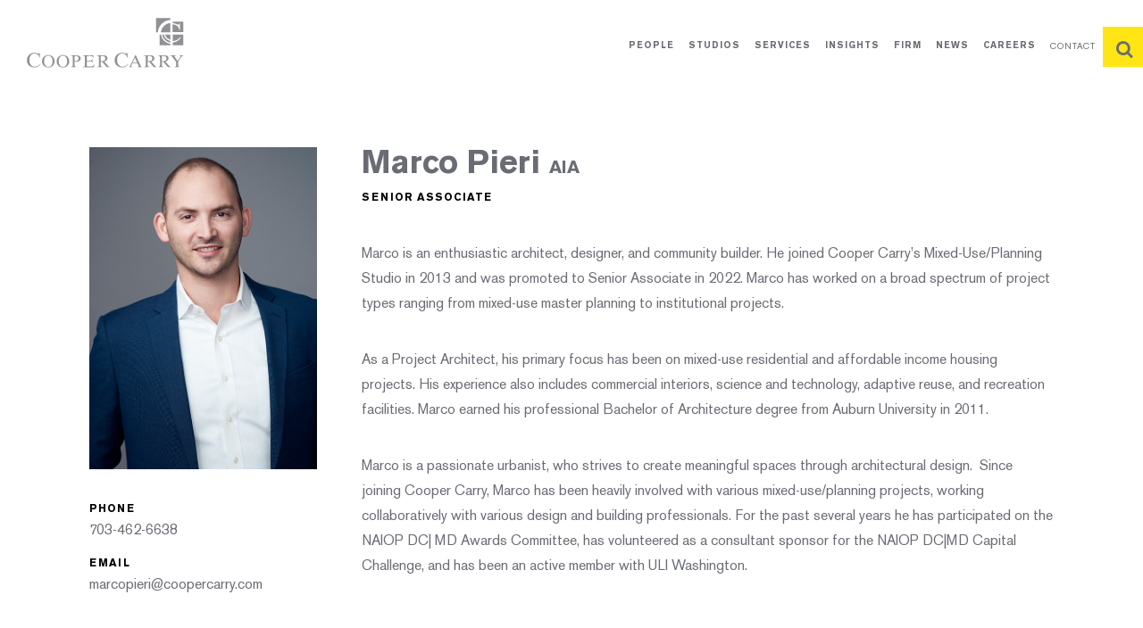

--- FILE ---
content_type: text/html; charset=UTF-8
request_url: https://www.coopercarry.com/people/marco-pieri/
body_size: 14186
content:
<!DOCTYPE html><html lang="en-US"><head><meta charset="UTF-8"><meta http-equiv="X-UA-Compatible" content="IE=edge"><meta name="viewport" content="width=device-width, user-scalable=yes, initial-scale=1"><meta name="format-detection" content="telephone=no"><link rel="stylesheet" type="text/css" href="https://www.coopercarry.com/wp-content/cache/autoptimize/css/autoptimize_single_da88918870ede6162d33cc2af0bc30de.css" /><link rel="stylesheet" type="text/css" href="https://www.coopercarry.com/wp-content/themes/coopercarry/style.css" /><link rel="shortcut icon" href="https://www.coopercarry.com/wp-content/themes/coopercarry/favicon.ico" type="image/x-icon"><link rel="icon" href="https://www.coopercarry.com/wp-content/themes/coopercarry/favicon.ico" type="image/x-icon">  <script src="https://cdnjs.cloudflare.com/ajax/libs/babel-polyfill/6.26.0/polyfill.js" crossorigin="anonymous"></script>  <script async src="https://www.googletagmanager.com/gtag/js?id=UA-38273185-1"></script> <script>window.dataLayer = window.dataLayer || [];
  function gtag(){dataLayer.push(arguments);}
  gtag('js', new Date());
  gtag('config', 'UA-38273185-1');</script> <link rel='archives' title='November 2017' href='https://www.coopercarry.com/2017/11/' /><meta name='robots' content='index, follow, max-image-preview:large, max-snippet:-1, max-video-preview:-1' /><style>img:is([sizes="auto" i], [sizes^="auto," i]) { contain-intrinsic-size: 3000px 1500px }</style><title>Marco Pieri - Cooper Carry</title><meta name="description" content="Marco is an enthusiastic architect, designer, and community builder. He joined Cooper Carry’s Mixed-Use/Planning Studio in 2013 and was promoted to Senior" /><link rel="canonical" href="https://www.coopercarry.com/people/marco-pieri/" /><meta property="og:locale" content="en_US" /><meta property="og:type" content="article" /><meta property="og:title" content="Marco Pieri - Cooper Carry" /><meta property="og:description" content="Marco is an enthusiastic architect, designer, and community builder. He joined Cooper Carry’s Mixed-Use/Planning Studio in 2013 and was promoted to Senior" /><meta property="og:url" content="https://www.coopercarry.com/people/marco-pieri/" /><meta property="og:site_name" content="Cooper Carry" /><meta property="article:publisher" content="https://www.facebook.com/coopercarryarchitecture/" /><meta property="article:modified_time" content="2022-04-28T12:16:12+00:00" /><meta property="og:image" content="https://www.coopercarry.com/wp-content/uploads/2020/06/MarcoPieri-019website-1.jpg" /><meta property="og:image:width" content="528" /><meta property="og:image:height" content="748" /><meta property="og:image:type" content="image/jpeg" /><meta name="twitter:card" content="summary_large_image" /><meta name="twitter:site" content="@coopercarry" /><meta name="twitter:label1" content="Est. reading time" /><meta name="twitter:data1" content="1 minute" /> <script type="application/ld+json" class="yoast-schema-graph">{"@context":"https://schema.org","@graph":[{"@type":"WebPage","@id":"https://www.coopercarry.com/people/marco-pieri/","url":"https://www.coopercarry.com/people/marco-pieri/","name":"Marco Pieri - Cooper Carry","isPartOf":{"@id":"https://www.coopercarry.com/#website"},"primaryImageOfPage":{"@id":"https://www.coopercarry.com/people/marco-pieri/#primaryimage"},"image":{"@id":"https://www.coopercarry.com/people/marco-pieri/#primaryimage"},"thumbnailUrl":"https://www.coopercarry.com/wp-content/uploads/2020/06/MarcoPieri-019website-1.jpg","datePublished":"2020-06-11T17:31:20+00:00","dateModified":"2022-04-28T12:16:12+00:00","description":"Marco is an enthusiastic architect, designer, and community builder. He joined Cooper Carry’s Mixed-Use/Planning Studio in 2013 and was promoted to Senior","breadcrumb":{"@id":"https://www.coopercarry.com/people/marco-pieri/#breadcrumb"},"inLanguage":"en-US","potentialAction":[{"@type":"ReadAction","target":["https://www.coopercarry.com/people/marco-pieri/"]}]},{"@type":"ImageObject","inLanguage":"en-US","@id":"https://www.coopercarry.com/people/marco-pieri/#primaryimage","url":"https://www.coopercarry.com/wp-content/uploads/2020/06/MarcoPieri-019website-1.jpg","contentUrl":"https://www.coopercarry.com/wp-content/uploads/2020/06/MarcoPieri-019website-1.jpg","width":528,"height":748},{"@type":"BreadcrumbList","@id":"https://www.coopercarry.com/people/marco-pieri/#breadcrumb","itemListElement":[{"@type":"ListItem","position":1,"name":"Home","item":"https://www.coopercarry.com/"},{"@type":"ListItem","position":2,"name":"Marco Pieri"}]},{"@type":"WebSite","@id":"https://www.coopercarry.com/#website","url":"https://www.coopercarry.com/","name":"Cooper Carry","description":"Award-Winning Architecture and Design Firm","publisher":{"@id":"https://www.coopercarry.com/#organization"},"potentialAction":[{"@type":"SearchAction","target":{"@type":"EntryPoint","urlTemplate":"https://www.coopercarry.com/?s={search_term_string}"},"query-input":{"@type":"PropertyValueSpecification","valueRequired":true,"valueName":"search_term_string"}}],"inLanguage":"en-US"},{"@type":"Organization","@id":"https://www.coopercarry.com/#organization","name":"Cooper Carry","url":"https://www.coopercarry.com/","logo":{"@type":"ImageObject","inLanguage":"en-US","@id":"https://www.coopercarry.com/#/schema/logo/image/","url":"https://www.coopercarry.com/wp-content/uploads/2018/08/cc-identity_mark_black.jpg","contentUrl":"https://www.coopercarry.com/wp-content/uploads/2018/08/cc-identity_mark_black.jpg","width":900,"height":900,"caption":"Cooper Carry"},"image":{"@id":"https://www.coopercarry.com/#/schema/logo/image/"},"sameAs":["https://www.facebook.com/coopercarryarchitecture/","https://x.com/coopercarry","https://www.instagram.com/coopercarry/","https://www.linkedin.com/company/cooper-carry/"]}]}</script> <link rel='dns-prefetch' href='//cdnjs.cloudflare.com' /><link rel='dns-prefetch' href='//ajax.googleapis.com' /><link rel='dns-prefetch' href='//www.googletagmanager.com' /><link rel="alternate" type="application/rss+xml" title="Cooper Carry &raquo; Feed" href="https://www.coopercarry.com/feed/" /><link rel="alternate" type="application/rss+xml" title="Cooper Carry &raquo; Comments Feed" href="https://www.coopercarry.com/comments/feed/" /><style>.lazyload,
			.lazyloading {
				max-width: 100%;
			}</style> <script src="//www.googletagmanager.com/gtag/js?id=G-TGBLLLQFMZ"  data-cfasync="false" data-wpfc-render="false" type="text/javascript" async></script> <script data-cfasync="false" data-wpfc-render="false" type="text/javascript">var em_version = '8.11.1';
				var em_track_user = true;
				var em_no_track_reason = '';
								var ExactMetricsDefaultLocations = {"page_location":"https:\/\/www.coopercarry.com\/people\/marco-pieri\/"};
								ExactMetricsDefaultLocations.page_location = window.location.href;
								if ( typeof ExactMetricsPrivacyGuardFilter === 'function' ) {
					var ExactMetricsLocations = (typeof ExactMetricsExcludeQuery === 'object') ? ExactMetricsPrivacyGuardFilter( ExactMetricsExcludeQuery ) : ExactMetricsPrivacyGuardFilter( ExactMetricsDefaultLocations );
				} else {
					var ExactMetricsLocations = (typeof ExactMetricsExcludeQuery === 'object') ? ExactMetricsExcludeQuery : ExactMetricsDefaultLocations;
				}

								var disableStrs = [
										'ga-disable-G-TGBLLLQFMZ',
									];

				/* Function to detect opted out users */
				function __gtagTrackerIsOptedOut() {
					for (var index = 0; index < disableStrs.length; index++) {
						if (document.cookie.indexOf(disableStrs[index] + '=true') > -1) {
							return true;
						}
					}

					return false;
				}

				/* Disable tracking if the opt-out cookie exists. */
				if (__gtagTrackerIsOptedOut()) {
					for (var index = 0; index < disableStrs.length; index++) {
						window[disableStrs[index]] = true;
					}
				}

				/* Opt-out function */
				function __gtagTrackerOptout() {
					for (var index = 0; index < disableStrs.length; index++) {
						document.cookie = disableStrs[index] + '=true; expires=Thu, 31 Dec 2099 23:59:59 UTC; path=/';
						window[disableStrs[index]] = true;
					}
				}

				if ('undefined' === typeof gaOptout) {
					function gaOptout() {
						__gtagTrackerOptout();
					}
				}
								window.dataLayer = window.dataLayer || [];

				window.ExactMetricsDualTracker = {
					helpers: {},
					trackers: {},
				};
				if (em_track_user) {
					function __gtagDataLayer() {
						dataLayer.push(arguments);
					}

					function __gtagTracker(type, name, parameters) {
						if (!parameters) {
							parameters = {};
						}

						if (parameters.send_to) {
							__gtagDataLayer.apply(null, arguments);
							return;
						}

						if (type === 'event') {
														parameters.send_to = exactmetrics_frontend.v4_id;
							var hookName = name;
							if (typeof parameters['event_category'] !== 'undefined') {
								hookName = parameters['event_category'] + ':' + name;
							}

							if (typeof ExactMetricsDualTracker.trackers[hookName] !== 'undefined') {
								ExactMetricsDualTracker.trackers[hookName](parameters);
							} else {
								__gtagDataLayer('event', name, parameters);
							}
							
						} else {
							__gtagDataLayer.apply(null, arguments);
						}
					}

					__gtagTracker('js', new Date());
					__gtagTracker('set', {
						'developer_id.dNDMyYj': true,
											});
					if ( ExactMetricsLocations.page_location ) {
						__gtagTracker('set', ExactMetricsLocations);
					}
										__gtagTracker('config', 'G-TGBLLLQFMZ', {"forceSSL":"true"} );
										window.gtag = __gtagTracker;										(function () {
						/* https://developers.google.com/analytics/devguides/collection/analyticsjs/ */
						/* ga and __gaTracker compatibility shim. */
						var noopfn = function () {
							return null;
						};
						var newtracker = function () {
							return new Tracker();
						};
						var Tracker = function () {
							return null;
						};
						var p = Tracker.prototype;
						p.get = noopfn;
						p.set = noopfn;
						p.send = function () {
							var args = Array.prototype.slice.call(arguments);
							args.unshift('send');
							__gaTracker.apply(null, args);
						};
						var __gaTracker = function () {
							var len = arguments.length;
							if (len === 0) {
								return;
							}
							var f = arguments[len - 1];
							if (typeof f !== 'object' || f === null || typeof f.hitCallback !== 'function') {
								if ('send' === arguments[0]) {
									var hitConverted, hitObject = false, action;
									if ('event' === arguments[1]) {
										if ('undefined' !== typeof arguments[3]) {
											hitObject = {
												'eventAction': arguments[3],
												'eventCategory': arguments[2],
												'eventLabel': arguments[4],
												'value': arguments[5] ? arguments[5] : 1,
											}
										}
									}
									if ('pageview' === arguments[1]) {
										if ('undefined' !== typeof arguments[2]) {
											hitObject = {
												'eventAction': 'page_view',
												'page_path': arguments[2],
											}
										}
									}
									if (typeof arguments[2] === 'object') {
										hitObject = arguments[2];
									}
									if (typeof arguments[5] === 'object') {
										Object.assign(hitObject, arguments[5]);
									}
									if ('undefined' !== typeof arguments[1].hitType) {
										hitObject = arguments[1];
										if ('pageview' === hitObject.hitType) {
											hitObject.eventAction = 'page_view';
										}
									}
									if (hitObject) {
										action = 'timing' === arguments[1].hitType ? 'timing_complete' : hitObject.eventAction;
										hitConverted = mapArgs(hitObject);
										__gtagTracker('event', action, hitConverted);
									}
								}
								return;
							}

							function mapArgs(args) {
								var arg, hit = {};
								var gaMap = {
									'eventCategory': 'event_category',
									'eventAction': 'event_action',
									'eventLabel': 'event_label',
									'eventValue': 'event_value',
									'nonInteraction': 'non_interaction',
									'timingCategory': 'event_category',
									'timingVar': 'name',
									'timingValue': 'value',
									'timingLabel': 'event_label',
									'page': 'page_path',
									'location': 'page_location',
									'title': 'page_title',
									'referrer' : 'page_referrer',
								};
								for (arg in args) {
																		if (!(!args.hasOwnProperty(arg) || !gaMap.hasOwnProperty(arg))) {
										hit[gaMap[arg]] = args[arg];
									} else {
										hit[arg] = args[arg];
									}
								}
								return hit;
							}

							try {
								f.hitCallback();
							} catch (ex) {
							}
						};
						__gaTracker.create = newtracker;
						__gaTracker.getByName = newtracker;
						__gaTracker.getAll = function () {
							return [];
						};
						__gaTracker.remove = noopfn;
						__gaTracker.loaded = true;
						window['__gaTracker'] = __gaTracker;
					})();
									} else {
										console.log("");
					(function () {
						function __gtagTracker() {
							return null;
						}

						window['__gtagTracker'] = __gtagTracker;
						window['gtag'] = __gtagTracker;
					})();
									}</script>  <script type="text/javascript">window._wpemojiSettings = {"baseUrl":"https:\/\/s.w.org\/images\/core\/emoji\/16.0.1\/72x72\/","ext":".png","svgUrl":"https:\/\/s.w.org\/images\/core\/emoji\/16.0.1\/svg\/","svgExt":".svg","source":{"concatemoji":"https:\/\/www.coopercarry.com\/wp-includes\/js\/wp-emoji-release.min.js"}};
/*! This file is auto-generated */
!function(s,n){var o,i,e;function c(e){try{var t={supportTests:e,timestamp:(new Date).valueOf()};sessionStorage.setItem(o,JSON.stringify(t))}catch(e){}}function p(e,t,n){e.clearRect(0,0,e.canvas.width,e.canvas.height),e.fillText(t,0,0);var t=new Uint32Array(e.getImageData(0,0,e.canvas.width,e.canvas.height).data),a=(e.clearRect(0,0,e.canvas.width,e.canvas.height),e.fillText(n,0,0),new Uint32Array(e.getImageData(0,0,e.canvas.width,e.canvas.height).data));return t.every(function(e,t){return e===a[t]})}function u(e,t){e.clearRect(0,0,e.canvas.width,e.canvas.height),e.fillText(t,0,0);for(var n=e.getImageData(16,16,1,1),a=0;a<n.data.length;a++)if(0!==n.data[a])return!1;return!0}function f(e,t,n,a){switch(t){case"flag":return n(e,"\ud83c\udff3\ufe0f\u200d\u26a7\ufe0f","\ud83c\udff3\ufe0f\u200b\u26a7\ufe0f")?!1:!n(e,"\ud83c\udde8\ud83c\uddf6","\ud83c\udde8\u200b\ud83c\uddf6")&&!n(e,"\ud83c\udff4\udb40\udc67\udb40\udc62\udb40\udc65\udb40\udc6e\udb40\udc67\udb40\udc7f","\ud83c\udff4\u200b\udb40\udc67\u200b\udb40\udc62\u200b\udb40\udc65\u200b\udb40\udc6e\u200b\udb40\udc67\u200b\udb40\udc7f");case"emoji":return!a(e,"\ud83e\udedf")}return!1}function g(e,t,n,a){var r="undefined"!=typeof WorkerGlobalScope&&self instanceof WorkerGlobalScope?new OffscreenCanvas(300,150):s.createElement("canvas"),o=r.getContext("2d",{willReadFrequently:!0}),i=(o.textBaseline="top",o.font="600 32px Arial",{});return e.forEach(function(e){i[e]=t(o,e,n,a)}),i}function t(e){var t=s.createElement("script");t.src=e,t.defer=!0,s.head.appendChild(t)}"undefined"!=typeof Promise&&(o="wpEmojiSettingsSupports",i=["flag","emoji"],n.supports={everything:!0,everythingExceptFlag:!0},e=new Promise(function(e){s.addEventListener("DOMContentLoaded",e,{once:!0})}),new Promise(function(t){var n=function(){try{var e=JSON.parse(sessionStorage.getItem(o));if("object"==typeof e&&"number"==typeof e.timestamp&&(new Date).valueOf()<e.timestamp+604800&&"object"==typeof e.supportTests)return e.supportTests}catch(e){}return null}();if(!n){if("undefined"!=typeof Worker&&"undefined"!=typeof OffscreenCanvas&&"undefined"!=typeof URL&&URL.createObjectURL&&"undefined"!=typeof Blob)try{var e="postMessage("+g.toString()+"("+[JSON.stringify(i),f.toString(),p.toString(),u.toString()].join(",")+"));",a=new Blob([e],{type:"text/javascript"}),r=new Worker(URL.createObjectURL(a),{name:"wpTestEmojiSupports"});return void(r.onmessage=function(e){c(n=e.data),r.terminate(),t(n)})}catch(e){}c(n=g(i,f,p,u))}t(n)}).then(function(e){for(var t in e)n.supports[t]=e[t],n.supports.everything=n.supports.everything&&n.supports[t],"flag"!==t&&(n.supports.everythingExceptFlag=n.supports.everythingExceptFlag&&n.supports[t]);n.supports.everythingExceptFlag=n.supports.everythingExceptFlag&&!n.supports.flag,n.DOMReady=!1,n.readyCallback=function(){n.DOMReady=!0}}).then(function(){return e}).then(function(){var e;n.supports.everything||(n.readyCallback(),(e=n.source||{}).concatemoji?t(e.concatemoji):e.wpemoji&&e.twemoji&&(t(e.twemoji),t(e.wpemoji)))}))}((window,document),window._wpemojiSettings);</script> <style id='wp-emoji-styles-inline-css' type='text/css'>img.wp-smiley, img.emoji {
		display: inline !important;
		border: none !important;
		box-shadow: none !important;
		height: 1em !important;
		width: 1em !important;
		margin: 0 0.07em !important;
		vertical-align: -0.1em !important;
		background: none !important;
		padding: 0 !important;
	}</style><link rel='stylesheet' id='wp-block-library-css' href='https://www.coopercarry.com/wp-includes/css/dist/block-library/style.min.css' type='text/css' media='all' /><style id='classic-theme-styles-inline-css' type='text/css'>/*! This file is auto-generated */
.wp-block-button__link{color:#fff;background-color:#32373c;border-radius:9999px;box-shadow:none;text-decoration:none;padding:calc(.667em + 2px) calc(1.333em + 2px);font-size:1.125em}.wp-block-file__button{background:#32373c;color:#fff;text-decoration:none}</style><style id='global-styles-inline-css' type='text/css'>:root{--wp--preset--aspect-ratio--square: 1;--wp--preset--aspect-ratio--4-3: 4/3;--wp--preset--aspect-ratio--3-4: 3/4;--wp--preset--aspect-ratio--3-2: 3/2;--wp--preset--aspect-ratio--2-3: 2/3;--wp--preset--aspect-ratio--16-9: 16/9;--wp--preset--aspect-ratio--9-16: 9/16;--wp--preset--color--black: #000000;--wp--preset--color--cyan-bluish-gray: #abb8c3;--wp--preset--color--white: #ffffff;--wp--preset--color--pale-pink: #f78da7;--wp--preset--color--vivid-red: #cf2e2e;--wp--preset--color--luminous-vivid-orange: #ff6900;--wp--preset--color--luminous-vivid-amber: #fcb900;--wp--preset--color--light-green-cyan: #7bdcb5;--wp--preset--color--vivid-green-cyan: #00d084;--wp--preset--color--pale-cyan-blue: #8ed1fc;--wp--preset--color--vivid-cyan-blue: #0693e3;--wp--preset--color--vivid-purple: #9b51e0;--wp--preset--gradient--vivid-cyan-blue-to-vivid-purple: linear-gradient(135deg,rgba(6,147,227,1) 0%,rgb(155,81,224) 100%);--wp--preset--gradient--light-green-cyan-to-vivid-green-cyan: linear-gradient(135deg,rgb(122,220,180) 0%,rgb(0,208,130) 100%);--wp--preset--gradient--luminous-vivid-amber-to-luminous-vivid-orange: linear-gradient(135deg,rgba(252,185,0,1) 0%,rgba(255,105,0,1) 100%);--wp--preset--gradient--luminous-vivid-orange-to-vivid-red: linear-gradient(135deg,rgba(255,105,0,1) 0%,rgb(207,46,46) 100%);--wp--preset--gradient--very-light-gray-to-cyan-bluish-gray: linear-gradient(135deg,rgb(238,238,238) 0%,rgb(169,184,195) 100%);--wp--preset--gradient--cool-to-warm-spectrum: linear-gradient(135deg,rgb(74,234,220) 0%,rgb(151,120,209) 20%,rgb(207,42,186) 40%,rgb(238,44,130) 60%,rgb(251,105,98) 80%,rgb(254,248,76) 100%);--wp--preset--gradient--blush-light-purple: linear-gradient(135deg,rgb(255,206,236) 0%,rgb(152,150,240) 100%);--wp--preset--gradient--blush-bordeaux: linear-gradient(135deg,rgb(254,205,165) 0%,rgb(254,45,45) 50%,rgb(107,0,62) 100%);--wp--preset--gradient--luminous-dusk: linear-gradient(135deg,rgb(255,203,112) 0%,rgb(199,81,192) 50%,rgb(65,88,208) 100%);--wp--preset--gradient--pale-ocean: linear-gradient(135deg,rgb(255,245,203) 0%,rgb(182,227,212) 50%,rgb(51,167,181) 100%);--wp--preset--gradient--electric-grass: linear-gradient(135deg,rgb(202,248,128) 0%,rgb(113,206,126) 100%);--wp--preset--gradient--midnight: linear-gradient(135deg,rgb(2,3,129) 0%,rgb(40,116,252) 100%);--wp--preset--font-size--small: 13px;--wp--preset--font-size--medium: 20px;--wp--preset--font-size--large: 36px;--wp--preset--font-size--x-large: 42px;--wp--preset--spacing--20: 0.44rem;--wp--preset--spacing--30: 0.67rem;--wp--preset--spacing--40: 1rem;--wp--preset--spacing--50: 1.5rem;--wp--preset--spacing--60: 2.25rem;--wp--preset--spacing--70: 3.38rem;--wp--preset--spacing--80: 5.06rem;--wp--preset--shadow--natural: 6px 6px 9px rgba(0, 0, 0, 0.2);--wp--preset--shadow--deep: 12px 12px 50px rgba(0, 0, 0, 0.4);--wp--preset--shadow--sharp: 6px 6px 0px rgba(0, 0, 0, 0.2);--wp--preset--shadow--outlined: 6px 6px 0px -3px rgba(255, 255, 255, 1), 6px 6px rgba(0, 0, 0, 1);--wp--preset--shadow--crisp: 6px 6px 0px rgba(0, 0, 0, 1);}:where(.is-layout-flex){gap: 0.5em;}:where(.is-layout-grid){gap: 0.5em;}body .is-layout-flex{display: flex;}.is-layout-flex{flex-wrap: wrap;align-items: center;}.is-layout-flex > :is(*, div){margin: 0;}body .is-layout-grid{display: grid;}.is-layout-grid > :is(*, div){margin: 0;}:where(.wp-block-columns.is-layout-flex){gap: 2em;}:where(.wp-block-columns.is-layout-grid){gap: 2em;}:where(.wp-block-post-template.is-layout-flex){gap: 1.25em;}:where(.wp-block-post-template.is-layout-grid){gap: 1.25em;}.has-black-color{color: var(--wp--preset--color--black) !important;}.has-cyan-bluish-gray-color{color: var(--wp--preset--color--cyan-bluish-gray) !important;}.has-white-color{color: var(--wp--preset--color--white) !important;}.has-pale-pink-color{color: var(--wp--preset--color--pale-pink) !important;}.has-vivid-red-color{color: var(--wp--preset--color--vivid-red) !important;}.has-luminous-vivid-orange-color{color: var(--wp--preset--color--luminous-vivid-orange) !important;}.has-luminous-vivid-amber-color{color: var(--wp--preset--color--luminous-vivid-amber) !important;}.has-light-green-cyan-color{color: var(--wp--preset--color--light-green-cyan) !important;}.has-vivid-green-cyan-color{color: var(--wp--preset--color--vivid-green-cyan) !important;}.has-pale-cyan-blue-color{color: var(--wp--preset--color--pale-cyan-blue) !important;}.has-vivid-cyan-blue-color{color: var(--wp--preset--color--vivid-cyan-blue) !important;}.has-vivid-purple-color{color: var(--wp--preset--color--vivid-purple) !important;}.has-black-background-color{background-color: var(--wp--preset--color--black) !important;}.has-cyan-bluish-gray-background-color{background-color: var(--wp--preset--color--cyan-bluish-gray) !important;}.has-white-background-color{background-color: var(--wp--preset--color--white) !important;}.has-pale-pink-background-color{background-color: var(--wp--preset--color--pale-pink) !important;}.has-vivid-red-background-color{background-color: var(--wp--preset--color--vivid-red) !important;}.has-luminous-vivid-orange-background-color{background-color: var(--wp--preset--color--luminous-vivid-orange) !important;}.has-luminous-vivid-amber-background-color{background-color: var(--wp--preset--color--luminous-vivid-amber) !important;}.has-light-green-cyan-background-color{background-color: var(--wp--preset--color--light-green-cyan) !important;}.has-vivid-green-cyan-background-color{background-color: var(--wp--preset--color--vivid-green-cyan) !important;}.has-pale-cyan-blue-background-color{background-color: var(--wp--preset--color--pale-cyan-blue) !important;}.has-vivid-cyan-blue-background-color{background-color: var(--wp--preset--color--vivid-cyan-blue) !important;}.has-vivid-purple-background-color{background-color: var(--wp--preset--color--vivid-purple) !important;}.has-black-border-color{border-color: var(--wp--preset--color--black) !important;}.has-cyan-bluish-gray-border-color{border-color: var(--wp--preset--color--cyan-bluish-gray) !important;}.has-white-border-color{border-color: var(--wp--preset--color--white) !important;}.has-pale-pink-border-color{border-color: var(--wp--preset--color--pale-pink) !important;}.has-vivid-red-border-color{border-color: var(--wp--preset--color--vivid-red) !important;}.has-luminous-vivid-orange-border-color{border-color: var(--wp--preset--color--luminous-vivid-orange) !important;}.has-luminous-vivid-amber-border-color{border-color: var(--wp--preset--color--luminous-vivid-amber) !important;}.has-light-green-cyan-border-color{border-color: var(--wp--preset--color--light-green-cyan) !important;}.has-vivid-green-cyan-border-color{border-color: var(--wp--preset--color--vivid-green-cyan) !important;}.has-pale-cyan-blue-border-color{border-color: var(--wp--preset--color--pale-cyan-blue) !important;}.has-vivid-cyan-blue-border-color{border-color: var(--wp--preset--color--vivid-cyan-blue) !important;}.has-vivid-purple-border-color{border-color: var(--wp--preset--color--vivid-purple) !important;}.has-vivid-cyan-blue-to-vivid-purple-gradient-background{background: var(--wp--preset--gradient--vivid-cyan-blue-to-vivid-purple) !important;}.has-light-green-cyan-to-vivid-green-cyan-gradient-background{background: var(--wp--preset--gradient--light-green-cyan-to-vivid-green-cyan) !important;}.has-luminous-vivid-amber-to-luminous-vivid-orange-gradient-background{background: var(--wp--preset--gradient--luminous-vivid-amber-to-luminous-vivid-orange) !important;}.has-luminous-vivid-orange-to-vivid-red-gradient-background{background: var(--wp--preset--gradient--luminous-vivid-orange-to-vivid-red) !important;}.has-very-light-gray-to-cyan-bluish-gray-gradient-background{background: var(--wp--preset--gradient--very-light-gray-to-cyan-bluish-gray) !important;}.has-cool-to-warm-spectrum-gradient-background{background: var(--wp--preset--gradient--cool-to-warm-spectrum) !important;}.has-blush-light-purple-gradient-background{background: var(--wp--preset--gradient--blush-light-purple) !important;}.has-blush-bordeaux-gradient-background{background: var(--wp--preset--gradient--blush-bordeaux) !important;}.has-luminous-dusk-gradient-background{background: var(--wp--preset--gradient--luminous-dusk) !important;}.has-pale-ocean-gradient-background{background: var(--wp--preset--gradient--pale-ocean) !important;}.has-electric-grass-gradient-background{background: var(--wp--preset--gradient--electric-grass) !important;}.has-midnight-gradient-background{background: var(--wp--preset--gradient--midnight) !important;}.has-small-font-size{font-size: var(--wp--preset--font-size--small) !important;}.has-medium-font-size{font-size: var(--wp--preset--font-size--medium) !important;}.has-large-font-size{font-size: var(--wp--preset--font-size--large) !important;}.has-x-large-font-size{font-size: var(--wp--preset--font-size--x-large) !important;}
:where(.wp-block-post-template.is-layout-flex){gap: 1.25em;}:where(.wp-block-post-template.is-layout-grid){gap: 1.25em;}
:where(.wp-block-columns.is-layout-flex){gap: 2em;}:where(.wp-block-columns.is-layout-grid){gap: 2em;}
:root :where(.wp-block-pullquote){font-size: 1.5em;line-height: 1.6;}</style><link rel='stylesheet' id='bbp-default-css' href='https://www.coopercarry.com/wp-content/plugins/bbpress/templates/default/css/bbpress.min.css' type='text/css' media='all' /><link rel='stylesheet' id='contact-form-7-css' href='https://www.coopercarry.com/wp-content/cache/autoptimize/css/autoptimize_single_64ac31699f5326cb3c76122498b76f66.css' type='text/css' media='all' /><style id='contact-form-7-inline-css' type='text/css'>.wpcf7 .wpcf7-recaptcha iframe {margin-bottom: 0;}.wpcf7 .wpcf7-recaptcha[data-align="center"] > div {margin: 0 auto;}.wpcf7 .wpcf7-recaptcha[data-align="right"] > div {margin: 0 0 0 auto;}</style><link rel='stylesheet' id='js_composer_front-css' href='https://www.coopercarry.com/wp-content/plugins/js_composer/assets/css/js_composer.min.css' type='text/css' media='all' /><link rel='stylesheet' id='slick-css-css' href='https://cdnjs.cloudflare.com/ajax/libs/slick-carousel/1.8.1/slick.min.css' type='text/css' media='all' /><link rel='stylesheet' id='plyr-css-css' href='https://cdnjs.cloudflare.com/ajax/libs/plyr/3.2.4/plyr.css' type='text/css' media='all' /><link rel='stylesheet' id='lightcase-css-css' href='https://cdnjs.cloudflare.com/ajax/libs/lightcase/2.5.0/css/lightcase.min.css' type='text/css' media='all' /> <script type="text/javascript" src="https://www.coopercarry.com/wp-content/plugins/exactmetrics-premium/assets/js/frontend-gtag.min.js" id="exactmetrics-frontend-script-js" async="async" data-wp-strategy="async"></script> <script data-cfasync="false" data-wpfc-render="false" type="text/javascript" id='exactmetrics-frontend-script-js-extra'>var exactmetrics_frontend = {"js_events_tracking":"true","download_extensions":"zip,mp3,mpeg,pdf,docx,pptx,xlsx,rar","inbound_paths":"[{\"path\":\"\\\/go\\\/\",\"label\":\"affiliate\"},{\"path\":\"\\\/recommend\\\/\",\"label\":\"affiliate\"}]","home_url":"https:\/\/www.coopercarry.com","hash_tracking":"false","v4_id":"G-TGBLLLQFMZ"};</script> <script type="text/javascript" src="https://www.coopercarry.com/wp-includes/js/jquery/jquery.min.js" id="jquery-core-js"></script> <script type="text/javascript" src="https://ajax.googleapis.com/ajax/libs/jquery/3.7.1/jquery.min.js" id="jquery-js"></script> 
 <script type="text/javascript" src="https://www.googletagmanager.com/gtag/js" id="google_gtagjs-js" async></script> <script type="text/javascript" id="google_gtagjs-js-after">window.dataLayer = window.dataLayer || [];function gtag(){dataLayer.push(arguments);}
gtag("set","linker",{"domains":["www.coopercarry.com"]});
gtag("js", new Date());
gtag("set", "developer_id.dZTNiMT", true);
gtag("config", "GT-TX2CDSM");</script> <script></script><link rel="https://api.w.org/" href="https://www.coopercarry.com/wp-json/" /><link rel="EditURI" type="application/rsd+xml" title="RSD" href="https://www.coopercarry.com/xmlrpc.php?rsd" /><link rel='shortlink' href='https://www.coopercarry.com/?p=5322' /><link rel="alternate" title="oEmbed (JSON)" type="application/json+oembed" href="https://www.coopercarry.com/wp-json/oembed/1.0/embed?url=https%3A%2F%2Fwww.coopercarry.com%2Fpeople%2Fmarco-pieri%2F" /><link rel="alternate" title="oEmbed (XML)" type="text/xml+oembed" href="https://www.coopercarry.com/wp-json/oembed/1.0/embed?url=https%3A%2F%2Fwww.coopercarry.com%2Fpeople%2Fmarco-pieri%2F&#038;format=xml" /><meta name="generator" content="Site Kit by Google 1.171.0" /> <script id="cookieyes" type="text/javascript" src="https://cdn-cookieyes.com/client_data/caa18390f8b0208606ceaf1de4921250/script.js"></script>  <script>document.documentElement.className = document.documentElement.className.replace('no-js', 'js');</script> <style>.no-js img.lazyload {
				display: none;
			}

			figure.wp-block-image img.lazyloading {
				min-width: 150px;
			}

			.lazyload,
			.lazyloading {
				--smush-placeholder-width: 100px;
				--smush-placeholder-aspect-ratio: 1/1;
				width: var(--smush-image-width, var(--smush-placeholder-width)) !important;
				aspect-ratio: var(--smush-image-aspect-ratio, var(--smush-placeholder-aspect-ratio)) !important;
			}

						.lazyload, .lazyloading {
				opacity: 0;
			}

			.lazyloaded {
				opacity: 1;
				transition: opacity 400ms;
				transition-delay: 0ms;
			}</style><meta name="generator" content="Powered by WPBakery Page Builder - drag and drop page builder for WordPress."/> <script>(function(){ window.ldfdr = window.ldfdr || {}; (function(d, s, ss, fs){ fs = d.getElementsByTagName(s)[0]; function ce(src){ var cs = d.createElement(s); cs.src = src; setTimeout(function(){fs.parentNode.insertBefore(cs,fs)}, 1); } ce(ss); })(document, 'script', 'https://sc.lfeeder.com/lftracker_v1_lAxoEaKyJAb7OYGd.js'); })();</script> <style type="text/css" id="wp-custom-css">a {
  color: #6a6c74;
  text-decoration: none;
  -webkit-transition: all 0.1s ease-in-out;
  transition: all 0.1s ease-in-out; }
  a:hover {
    color: #ffe513; }</style><noscript><style>.wpb_animate_when_almost_visible { opacity: 1; }</style></noscript></head><body class="wp-singular people-template-default single single-people postid-5322 single-format-standard wp-theme-coopercarry wpb-js-composer js-comp-ver-8.6.1 vc_responsive">
<style>
	.row-team-members .col-team, .row-team-members .col-leadership {
		margin: -10px;
		display: flex;
		flex-wrap: wrap;
	}
	
.project-hero-sliders .project-hero-slider-nav .slick-list .project-hero-slide-nav .img {
	    width: 173px;
    height: 105px;
} 
</style> <a href="#skip-to-content" id="skip" class="visually-hidden" tabindex="1">Skip to Content</a><header id="masthead" class="site-header" role="banner"> <a class="site-branding" href="https://www.coopercarry.com"></a><div class="menu-toggle"><div class="bar bar-1"></div><div class="bar bar-2"></div><div class="bar bar-3"></div></div><nav class="main-menu" role="navigation"><ul id="menu-main-menu" class="sf-menu"><li id="nav-menu-item-363" class="main-menu-item  menu-item-even menu-item-depth-0 menu-item menu-item-type-custom menu-item-object-custom menu-item-has-children"><a href="#" class="menu-link main-menu-link">People<span class='sub-menu-toggle sub-menu-toggle-0'><i class='icon-down-open'></i></span></a><ul class="sub-menu menu-odd  menu-depth-1"><li id="nav-menu-item-6382" class="sub-menu-item  menu-item-odd menu-item-depth-1 menu-item menu-item-type-custom menu-item-object-custom"><a href="https://www.coopercarry.com/people/cooper-carry-leadership/" class="menu-link sub-menu-link">Leadership</a></li><li id="nav-menu-item-366" class="sub-menu-item  menu-item-odd menu-item-depth-1 menu-item menu-item-type-taxonomy menu-item-object-position"><a href="https://www.coopercarry.com/people/senior-associates/" class="menu-link sub-menu-link">Senior Associates</a></li><li id="nav-menu-item-364" class="sub-menu-item  menu-item-odd menu-item-depth-1 menu-item menu-item-type-taxonomy menu-item-object-position"><a href="https://www.coopercarry.com/people/associates/" class="menu-link sub-menu-link">Associates</a></li></ul></li><li id="nav-menu-item-19" class="main-menu-item  menu-item-even menu-item-depth-0 menu-item menu-item-type-custom menu-item-object-custom menu-item-has-children"><a href="/studios" class="menu-link main-menu-link">Studios<span class='sub-menu-toggle sub-menu-toggle-0'><i class='icon-down-open'></i></span></a><ul class="sub-menu menu-odd  menu-depth-1"><li id="nav-menu-item-658" class="sub-menu-item  menu-item-odd menu-item-depth-1 menu-item menu-item-type-post_type menu-item-object-studios"><a href="https://www.coopercarry.com/studios/environmental-graphic-design/" class="menu-link sub-menu-link">Experiential Graphic Design</a></li><li id="nav-menu-item-200" class="sub-menu-item  menu-item-odd menu-item-depth-1 menu-item menu-item-type-post_type menu-item-object-studios"><a href="https://www.coopercarry.com/studios/government/" class="menu-link sub-menu-link">Government &#038; Civic</a></li><li id="nav-menu-item-201" class="sub-menu-item  menu-item-odd menu-item-depth-1 menu-item menu-item-type-post_type menu-item-object-studios"><a href="https://www.coopercarry.com/studios/higher-education/" class="menu-link sub-menu-link">Higher Education</a></li><li id="nav-menu-item-202" class="sub-menu-item  menu-item-odd menu-item-depth-1 menu-item menu-item-type-post_type menu-item-object-studios"><a href="https://www.coopercarry.com/studios/hospitality-design-studio/" class="menu-link sub-menu-link">Hospitality</a></li><li id="nav-menu-item-657" class="sub-menu-item  menu-item-odd menu-item-depth-1 menu-item menu-item-type-post_type menu-item-object-studios"><a href="https://www.coopercarry.com/studios/interior-design/" class="menu-link sub-menu-link">Interior Design</a></li><li id="nav-menu-item-205" class="sub-menu-item  menu-item-odd menu-item-depth-1 menu-item menu-item-type-post_type menu-item-object-studios"><a href="https://www.coopercarry.com/studios/international/" class="menu-link sub-menu-link">International</a></li><li id="nav-menu-item-203" class="sub-menu-item  menu-item-odd menu-item-depth-1 menu-item menu-item-type-post_type menu-item-object-studios"><a href="https://www.coopercarry.com/studios/k-12-education/" class="menu-link sub-menu-link">K-12 Education</a></li><li id="nav-menu-item-656" class="sub-menu-item  menu-item-odd menu-item-depth-1 menu-item menu-item-type-post_type menu-item-object-studios"><a href="https://www.coopercarry.com/studios/landscape-architecture/" class="menu-link sub-menu-link">Landscape Architecture</a></li><li id="nav-menu-item-204" class="sub-menu-item  menu-item-odd menu-item-depth-1 menu-item menu-item-type-post_type menu-item-object-studios"><a href="https://www.coopercarry.com/studios/mixed-use/" class="menu-link sub-menu-link">Mixed-Use</a></li><li id="nav-menu-item-206" class="sub-menu-item  menu-item-odd menu-item-depth-1 menu-item menu-item-type-post_type menu-item-object-studios"><a href="https://www.coopercarry.com/studios/residential/" class="menu-link sub-menu-link">Multifamily Residential</a></li><li id="nav-menu-item-199" class="sub-menu-item  menu-item-odd menu-item-depth-1 menu-item menu-item-type-post_type menu-item-object-studios"><a href="https://www.coopercarry.com/studios/office-workplace/" class="menu-link sub-menu-link">Office Workplace</a></li><li id="nav-menu-item-209" class="sub-menu-item  menu-item-odd menu-item-depth-1 menu-item menu-item-type-post_type menu-item-object-studios"><a href="https://www.coopercarry.com/studios/restaurants-bars/" class="menu-link sub-menu-link">Restaurants</a></li><li id="nav-menu-item-207" class="sub-menu-item  menu-item-odd menu-item-depth-1 menu-item menu-item-type-post_type menu-item-object-studios"><a href="https://www.coopercarry.com/studios/retail/" class="menu-link sub-menu-link">Retail</a></li><li id="nav-menu-item-208" class="sub-menu-item  menu-item-odd menu-item-depth-1 menu-item menu-item-type-post_type menu-item-object-studios"><a href="https://www.coopercarry.com/studios/science-technology/" class="menu-link sub-menu-link">Science + Technology</a></li><li id="nav-menu-item-4616" class="sub-menu-item  menu-item-odd menu-item-depth-1 menu-item menu-item-type-custom menu-item-object-custom"><a href="https://www.coopercarry.com/studios/the-johnson-studio/" class="menu-link sub-menu-link">The Johnson Studio</a></li><li id="nav-menu-item-210" class="sub-menu-item  menu-item-odd menu-item-depth-1 menu-item menu-item-type-post_type menu-item-object-studios"><a href="https://www.coopercarry.com/studios/transit-tod/" class="menu-link sub-menu-link">Transit + TOD</a></li><li id="nav-menu-item-655" class="sub-menu-item  menu-item-odd menu-item-depth-1 menu-item menu-item-type-post_type menu-item-object-studios"><a href="https://www.coopercarry.com/studios/urban-design-planning/" class="menu-link sub-menu-link">Urban Design + Planning</a></li></ul></li><li id="nav-menu-item-158" class="main-menu-item  menu-item-even menu-item-depth-0 menu-item menu-item-type-post_type menu-item-object-page menu-item-has-children"><a href="https://www.coopercarry.com/services/" class="menu-link main-menu-link">Services<span class='sub-menu-toggle sub-menu-toggle-0'><i class='icon-down-open'></i></span></a><ul class="sub-menu menu-odd  menu-depth-1"><li id="nav-menu-item-159" class="sub-menu-item  menu-item-odd menu-item-depth-1 menu-item menu-item-type-post_type menu-item-object-services"><a href="https://www.coopercarry.com/services/architecture/" class="menu-link sub-menu-link">Architecture</a></li><li id="nav-menu-item-4884" class="sub-menu-item  menu-item-odd menu-item-depth-1 menu-item menu-item-type-post_type menu-item-object-services"><a href="https://www.coopercarry.com/services/branding-for-the-built-environment/" class="menu-link sub-menu-link">Branding</a></li><li id="nav-menu-item-160" class="sub-menu-item  menu-item-odd menu-item-depth-1 menu-item menu-item-type-post_type menu-item-object-services"><a href="https://www.coopercarry.com/services/environmental-graphic-design/" class="menu-link sub-menu-link">Experiential Graphic Design</a></li><li id="nav-menu-item-164" class="sub-menu-item  menu-item-odd menu-item-depth-1 menu-item menu-item-type-post_type menu-item-object-services"><a href="https://www.coopercarry.com/services/historic-rehabilitation-adaptive-reuse/" class="menu-link sub-menu-link">Historic Rehabilitation, Adaptive Re-Use &#038; Conversions</a></li><li id="nav-menu-item-161" class="sub-menu-item  menu-item-odd menu-item-depth-1 menu-item menu-item-type-post_type menu-item-object-services"><a href="https://www.coopercarry.com/services/interior-design/" class="menu-link sub-menu-link">Interior Design</a></li><li id="nav-menu-item-162" class="sub-menu-item  menu-item-odd menu-item-depth-1 menu-item menu-item-type-post_type menu-item-object-services"><a href="https://www.coopercarry.com/services/landscape-architecture/" class="menu-link sub-menu-link">Landscape Architecture</a></li><li id="nav-menu-item-9487" class="sub-menu-item  menu-item-odd menu-item-depth-1 menu-item menu-item-type-custom menu-item-object-custom"><a href="https://www.coopercarry.com/services/programming-and-predesigns/" class="menu-link sub-menu-link">Programming + Predesign</a></li><li id="nav-menu-item-165" class="sub-menu-item  menu-item-odd menu-item-depth-1 menu-item menu-item-type-post_type menu-item-object-services"><a href="https://www.coopercarry.com/services/sustainability-consulting/" class="menu-link sub-menu-link">Sustainability Services</a></li><li id="nav-menu-item-163" class="sub-menu-item  menu-item-odd menu-item-depth-1 menu-item menu-item-type-post_type menu-item-object-services"><a href="https://www.coopercarry.com/services/urban-design-planning/" class="menu-link sub-menu-link">Urban Design + Planning</a></li></ul></li><li id="nav-menu-item-438" class="main-menu-item  menu-item-even menu-item-depth-0 menu-item menu-item-type-custom menu-item-object-custom"><a href="/insights" class="menu-link main-menu-link">Insights</a></li><li id="nav-menu-item-339" class="main-menu-item  menu-item-even menu-item-depth-0 menu-item menu-item-type-post_type menu-item-object-page menu-item-has-children"><a href="https://www.coopercarry.com/firm/" class="menu-link main-menu-link">Firm<span class='sub-menu-toggle sub-menu-toggle-0'><i class='icon-down-open'></i></span></a><ul class="sub-menu menu-odd  menu-depth-1"><li id="nav-menu-item-3803" class="sub-menu-item  menu-item-odd menu-item-depth-1 menu-item menu-item-type-post_type menu-item-object-page"><a href="https://www.coopercarry.com/firm/awards/" class="menu-link sub-menu-link">Awards</a></li><li id="nav-menu-item-6463" class="sub-menu-item  menu-item-odd menu-item-depth-1 menu-item menu-item-type-post_type menu-item-object-page"><a href="https://www.coopercarry.com/firm/equity-diversity-inclusion/" class="menu-link sub-menu-link">Equity, Diversity, and Inclusion</a></li></ul></li><li id="nav-menu-item-6080" class="main-menu-item  menu-item-even menu-item-depth-0 menu-item menu-item-type-post_type menu-item-object-page"><a href="https://www.coopercarry.com/media/" class="menu-link main-menu-link">News</a></li><li id="nav-menu-item-4013" class="main-menu-item  menu-item-even menu-item-depth-0 menu-item menu-item-type-post_type menu-item-object-page"><a href="https://www.coopercarry.com/careers-2-2/" class="menu-link main-menu-link">Careers</a></li><li id="nav-menu-item-24" class="main-menu-item  menu-item-even menu-item-depth-0 small menu-item menu-item-type-post_type menu-item-object-page"><a href="https://www.coopercarry.com/contact/" class="menu-link main-menu-link">Contact</a></li><li class="menu-item menu-item-search cf"><form role="search" method="get" class="search-form" action="https://www.coopercarry.com/"><div class="search-toggle"><i class="icon-search"></i></div><div class="wrap-inputs"><span class="screen-reader-text">Search for:</span><input type="search" class="search-field" placeholder="Search …" value="" name="s" title="Search for:" /><button type="submit" class="search-submit" value="Search" ><i class="icon-search"></i><span class="screen-reader-text">Search</span></button></div></form></li></ul></nav></header><div id="content" class="site-content"><div id="primary" class="content-area"><main id="main" class="site-main site-main-person" role="main"><div class="wrap-person"><div class="wrap-no-margin"><div class="row no-margin"><div class="col xs12 sm4 md3 aside"><div class="person-details"><h1 class="person-name">Marco Pieri <span class="suffix">AIA</span></h1><p class="person-role">Senior Associate</p></div><figure class="person-profile"> <img width="528" height="748" data-src="https://www.coopercarry.com/wp-content/uploads/2020/06/MarcoPieri-019website-1.jpg" class="img-responsive wp-post-image lazyload" alt="" decoding="async" data-srcset="https://www.coopercarry.com/wp-content/uploads/2020/06/MarcoPieri-019website-1.jpg 528w, https://www.coopercarry.com/wp-content/uploads/2020/06/MarcoPieri-019website-1-212x300.jpg 212w, https://www.coopercarry.com/wp-content/uploads/2020/06/MarcoPieri-019website-1-196x278.jpg 196w, https://www.coopercarry.com/wp-content/uploads/2020/06/MarcoPieri-019website-1-74x105.jpg 74w" data-sizes="(max-width: 528px) 100vw, 528px" src="[data-uri]" style="--smush-placeholder-width: 528px; --smush-placeholder-aspect-ratio: 528/748;" /></figure><div class="contact-info"><p class="phone"><small class='text-black'><b>PHONE</b></small> <span><a href="tel:703-462-6638">703-462-6638</a></span></p><p class="email"><small class="text-black"><b>EMAIL</b></small> <span><a href="mailto:marcopieri@coopercarry.com">marcopieri@coopercarry.com</a></span></p></div></div><div class="col xs12 sm8 md9 main"><div class="person-details"><p class="person-name h1">Marco Pieri <span class="suffix">AIA</span></p><p class="person-role">Senior Associate</p></div><div class="person-bio"><p>Marco is an enthusiastic architect, designer, and community builder. He joined Cooper Carry’s Mixed-Use/Planning Studio in 2013 and was promoted to Senior Associate in 2022. Marco has worked on a broad spectrum of project types ranging from mixed-use master planning to institutional projects.</p><p>As a Project Architect, his primary focus has been on mixed-use residential and affordable income housing projects. His experience also includes commercial interiors, science and technology, adaptive reuse, and recreation facilities. Marco earned his professional Bachelor of Architecture degree from Auburn University in 2011.</p><p>Marco is a passionate urbanist, who strives to create meaningful spaces through architectural design.  Since joining Cooper Carry, Marco has been heavily involved with various mixed-use/planning projects, working collaboratively with various design and building professionals. For the past several years he has participated on the NAIOP DC| MD Awards Committee, has volunteered as a consultant sponsor for the NAIOP DC|MD Capital Challenge, and has been an active member with ULI Washington.</p></div><div class="wrap-connections"><div class="wrap-no-margin"><div class="row no-margin"><div class="col xs12 md6"><div class="accordion-container-mobile"><p class="text-uppercase text-black title accordion-header"><small><b>studios</b></small> <i class="icon-down-open-big"></i></p><div class='accordion-content menu-services'><p> <span class="br-xs"><a href='https://www.coopercarry.com/studios/mixed-use/' >Mixed-Use</a></span></p></div></div></div><div class="col xs12 md6"><div class="accordion-container-mobile"><p class="text-uppercase text-black title accordion-header"><small><b>Services</b></small> <i class="icon-down-open-big"></i></p><div class='accordion-content menu-services'><p> <span class="br-xs"><a href='https://www.coopercarry.com/services/architecture/' >Architecture</a></span></p></div></div></div></div></div></div></div></div></div></div><div class="wrap-person-posts"><header class="person-post-title"><span class="title h1">Marco’s Thoughts</span> <span class='btn-link'><a href="https://www.coopercarry.com/insights/?insight-author=5322" class='btn-full btn-yellow'>View all posts from Marco</a></span></header><div class='wrap-insights'><article id='post-7059' class='insights-posts rightBorder '><a href='https://www.coopercarry.com/insights/creating-community-impact-with-affordable-housing-design/'><img width="2560" height="1422" data-src="https://www.coopercarry.com/wp-content/uploads/2022/01/affordable-housing-banner-scaled.jpg" class="img-responsive wp-post-image lazyload" alt="affordable housing design" decoding="async" data-srcset="https://www.coopercarry.com/wp-content/uploads/2022/01/affordable-housing-banner-scaled.jpg 2560w, https://www.coopercarry.com/wp-content/uploads/2022/01/affordable-housing-banner-300x167.jpg 300w, https://www.coopercarry.com/wp-content/uploads/2022/01/affordable-housing-banner-1024x569.jpg 1024w, https://www.coopercarry.com/wp-content/uploads/2022/01/affordable-housing-banner-768x427.jpg 768w, https://www.coopercarry.com/wp-content/uploads/2022/01/affordable-housing-banner-1536x853.jpg 1536w, https://www.coopercarry.com/wp-content/uploads/2022/01/affordable-housing-banner-2048x1138.jpg 2048w, https://www.coopercarry.com/wp-content/uploads/2022/01/affordable-housing-banner-173x96.jpg 173w" data-sizes="(max-width: 2560px) 100vw, 2560px" src="[data-uri]" style="--smush-placeholder-width: 2560px; --smush-placeholder-aspect-ratio: 2560/1422;" /><div class='overlay'><p>read more about this story</p><div class='read-more'><i class='icon-plus'></i></div></div></a></article></div><footer class="person-post-footer"> <a href="https://www.coopercarry.com/insights/?insight-author=5322" class='btn-full btn-yellow'>View all insights</a></footer></div></main></div></div><footer id="colophon" class="site-footer" role="contentinfo"><div class="site-copy"><div class="wrap"><div class="row"><div class="col xs12 sm6  push-sm6 col-social"><ul id="menu-social-menu" class="social-menu"><li id="menu-item-90" class="menu-item menu-item-type-custom menu-item-object-custom menu-item-90"><a target="_blank" href="https://twitter.com/coopercarry" title="Twitter"><i class='icon-twitter'></i></a></li><li id="menu-item-91" class="menu-item menu-item-type-custom menu-item-object-custom menu-item-91"><a target="_blank" href="https://www.facebook.com/coopercarryarchitecture/" title="Facebook"><i class='icon-facebook'></i></a></li><li id="menu-item-92" class="menu-item menu-item-type-custom menu-item-object-custom menu-item-92"><a target="_blank" href="https://www.instagram.com/coopercarry"><i class='icon-instagram'></i></a></li><li id="menu-item-93" class="menu-item menu-item-type-custom menu-item-object-custom menu-item-93"><a target="_blank" href="https://www.linkedin.com/company/cooper-carry/" title="LinkedIn"><i class='icon-linkedin'></i></a></li></ul></div><div class="col xs12 sm6 pull-sm6 col-text"><p class="privacy"><a href="/privacy-policy/">privacy policy</a> <a href="/terms-and-condition/">Terms and Conditions</a></p><p class="copy">&copy; 2026 <span class='small-caps'>Cooper Carry</span>. All Rights Reserved.</p></div></div></div></div></footer> <script type="speculationrules">{"prefetch":[{"source":"document","where":{"and":[{"href_matches":"\/*"},{"not":{"href_matches":["\/wp-*.php","\/wp-admin\/*","\/wp-content\/uploads\/*","\/wp-content\/*","\/wp-content\/plugins\/*","\/wp-content\/themes\/coopercarry\/*","\/*\\?(.+)"]}},{"not":{"selector_matches":"a[rel~=\"nofollow\"]"}},{"not":{"selector_matches":".no-prefetch, .no-prefetch a"}}]},"eagerness":"conservative"}]}</script> <script type="text/javascript" id="bbp-swap-no-js-body-class">document.body.className = document.body.className.replace( 'bbp-no-js', 'bbp-js' );</script> <script type="text/javascript">/* ExactMetrics Scroll Tracking */
		if ( typeof(jQuery) !== 'undefined' ) {
		jQuery( document ).ready(function(){
		function exactmetrics_scroll_tracking_load() {
		if ( ( typeof(__gaTracker) !== 'undefined' && __gaTracker && __gaTracker.hasOwnProperty( "loaded" ) && __gaTracker.loaded == true ) || ( typeof(__gtagTracker) !== 'undefined' && __gtagTracker ) ) {
		(function(factory) {
		factory(jQuery);
		}(function($) {

		/* Scroll Depth */
		"use strict";
		var defaults = {
		percentage: true
		};

		var $window = $(window),
		cache = [],
		scrollEventBound = false,
		lastPixelDepth = 0;

		/*
		* Plugin
		*/

		$.scrollDepth = function(options) {

		var startTime = +new Date();

		options = $.extend({}, defaults, options);

		/*
		* Functions
		*/

		function sendEvent(action, label, scrollDistance, timing) {
		if ( 'undefined' === typeof ExactMetricsObject || 'undefined' === typeof ExactMetricsObject.sendEvent ) {
		return;
		}
			var paramName = action.toLowerCase();
	var fieldsArray = {
	send_to: 'G-TGBLLLQFMZ',
	non_interaction: true
	};
	fieldsArray[paramName] = label;

	if (arguments.length > 3) {
	fieldsArray.scroll_timing = timing
	ExactMetricsObject.sendEvent('event', 'scroll_depth', fieldsArray);
	} else {
	ExactMetricsObject.sendEvent('event', 'scroll_depth', fieldsArray);
	}
			}

		function calculateMarks(docHeight) {
		return {
		'25%' : parseInt(docHeight * 0.25, 10),
		'50%' : parseInt(docHeight * 0.50, 10),
		'75%' : parseInt(docHeight * 0.75, 10),
		/* Cushion to trigger 100% event in iOS */
		'100%': docHeight - 5
		};
		}

		function checkMarks(marks, scrollDistance, timing) {
		/* Check each active mark */
		$.each(marks, function(key, val) {
		if ( $.inArray(key, cache) === -1 && scrollDistance >= val ) {
		sendEvent('Percentage', key, scrollDistance, timing);
		cache.push(key);
		}
		});
		}

		function rounded(scrollDistance) {
		/* Returns String */
		return (Math.floor(scrollDistance/250) * 250).toString();
		}

		function init() {
		bindScrollDepth();
		}

		/*
		* Public Methods
		*/

		/* Reset Scroll Depth with the originally initialized options */
		$.scrollDepth.reset = function() {
		cache = [];
		lastPixelDepth = 0;
		$window.off('scroll.scrollDepth');
		bindScrollDepth();
		};

		/* Add DOM elements to be tracked */
		$.scrollDepth.addElements = function(elems) {

		if (typeof elems == "undefined" || !$.isArray(elems)) {
		return;
		}

		$.merge(options.elements, elems);

		/* If scroll event has been unbound from window, rebind */
		if (!scrollEventBound) {
		bindScrollDepth();
		}

		};

		/* Remove DOM elements currently tracked */
		$.scrollDepth.removeElements = function(elems) {

		if (typeof elems == "undefined" || !$.isArray(elems)) {
		return;
		}

		$.each(elems, function(index, elem) {

		var inElementsArray = $.inArray(elem, options.elements);
		var inCacheArray = $.inArray(elem, cache);

		if (inElementsArray != -1) {
		options.elements.splice(inElementsArray, 1);
		}

		if (inCacheArray != -1) {
		cache.splice(inCacheArray, 1);
		}

		});

		};

		/*
		* Throttle function borrowed from:
		* Underscore.js 1.5.2
		* http://underscorejs.org
		* (c) 2009-2013 Jeremy Ashkenas, DocumentCloud and Investigative Reporters & Editors
		* Underscore may be freely distributed under the MIT license.
		*/

		function throttle(func, wait) {
		var context, args, result;
		var timeout = null;
		var previous = 0;
		var later = function() {
		previous = new Date;
		timeout = null;
		result = func.apply(context, args);
		};
		return function() {
		var now = new Date;
		if (!previous) previous = now;
		var remaining = wait - (now - previous);
		context = this;
		args = arguments;
		if (remaining <= 0) {
		clearTimeout(timeout);
		timeout = null;
		previous = now;
		result = func.apply(context, args);
		} else if (!timeout) {
		timeout = setTimeout(later, remaining);
		}
		return result;
		};
		}

		/*
		* Scroll Event
		*/

		function bindScrollDepth() {

		scrollEventBound = true;

		$window.on('scroll.scrollDepth', throttle(function() {
		/*
		* We calculate document and window height on each scroll event to
		* account for dynamic DOM changes.
		*/

		var docHeight = $(document).height(),
		winHeight = window.innerHeight ? window.innerHeight : $window.height(),
		scrollDistance = $window.scrollTop() + winHeight,

		/* Recalculate percentage marks */
		marks = calculateMarks(docHeight),

		/* Timing */
		timing = +new Date - startTime;

		checkMarks(marks, scrollDistance, timing);
		}, 500));

		}

		init();
		};

		/* UMD export */
		return $.scrollDepth;

		}));

		jQuery.scrollDepth();
		} else {
		setTimeout(exactmetrics_scroll_tracking_load, 200);
		}
		}
		exactmetrics_scroll_tracking_load();
		});
		}
		/* End ExactMetrics Scroll Tracking */</script><script type="text/javascript" src="https://www.coopercarry.com/wp-includes/js/dist/hooks.min.js" id="wp-hooks-js"></script> <script type="text/javascript" src="https://www.coopercarry.com/wp-includes/js/dist/i18n.min.js" id="wp-i18n-js"></script> <script type="text/javascript" id="wp-i18n-js-after">wp.i18n.setLocaleData( { 'text direction\u0004ltr': [ 'ltr' ] } );</script> <script type="text/javascript" src="https://www.coopercarry.com/wp-content/cache/autoptimize/js/autoptimize_single_96e7dc3f0e8559e4a3f3ca40b17ab9c3.js" id="swv-js"></script> <script type="text/javascript" id="contact-form-7-js-before">var wpcf7 = {
    "api": {
        "root": "https:\/\/www.coopercarry.com\/wp-json\/",
        "namespace": "contact-form-7\/v1"
    },
    "cached": 1
};</script> <script type="text/javascript" src="https://www.coopercarry.com/wp-content/cache/autoptimize/js/autoptimize_single_2912c657d0592cc532dff73d0d2ce7bb.js" id="contact-form-7-js"></script> <script type="text/javascript" src="https://www.coopercarry.com/wp-content/plugins/js_composer/assets/js/dist/js_composer_front.min.js" id="wpb_composer_front_js-js"></script> <script type="text/javascript" src="https://cdnjs.cloudflare.com/ajax/libs/plyr/3.2.4/plyr.min.js" id="plyr-js-js"></script> <script type="text/javascript" src="https://cdnjs.cloudflare.com/ajax/libs/URI.js/1.19.1/URI.min.js" id="uri-js-js"></script> <script type="text/javascript" src="https://cdnjs.cloudflare.com/ajax/libs/slick-carousel/1.8.1/slick.min.js" id="slick-js-js"></script> <script type="text/javascript" src="https://cdnjs.cloudflare.com/ajax/libs/Shuffle/5.1.2/shuffle.js" id="shuffle-js-js"></script> <script type="text/javascript" src="https://cdnjs.cloudflare.com/ajax/libs/lightcase/2.5.0/js/lightcase.min.js" id="lightcase-js-js"></script> <script type="text/javascript" id="main-js-js-extra">var ajax_object = {"ajax_url":"https:\/\/www.coopercarry.com\/wp-admin\/admin-ajax.php"};</script> <script type="text/javascript" src="https://www.coopercarry.com/wp-content/cache/autoptimize/js/autoptimize_single_1746e20e4be71653632ba1518eb157eb.js" id="main-js-js"></script> <script type="text/javascript" src="https://cdnjs.cloudflare.com/ajax/libs/blazy/1.8.2/blazy.min.js" id="blazy-js"></script> <script type="text/javascript" id="smush-lazy-load-js-before">var smushLazyLoadOptions = {"autoResizingEnabled":false,"autoResizeOptions":{"precision":5,"skipAutoWidth":true}};</script> <script type="text/javascript" src="https://www.coopercarry.com/wp-content/plugins/wp-smush-pro/app/assets/js/smush-lazy-load.min.js" id="smush-lazy-load-js"></script> <script></script></body></html>

--- FILE ---
content_type: text/css
request_url: https://www.coopercarry.com/wp-content/cache/autoptimize/css/autoptimize_single_da88918870ede6162d33cc2af0bc30de.css
body_size: 10743
content:
@charset "UTF-8";html,body,div,span,applet,object,iframe,h1,h2,h3,h4,h5,h6,p,blockquote,pre,a,abbr,acronym,address,big,cite,code,del,dfn,em,img,ins,kbd,q,s,samp,small,strike,strong,sub,sup,tt,var,b,u,i,center,dl,dt,dd,ol,ul,li,fieldset,form,label,legend,table,caption,tbody,tfoot,thead,tr,th,td,article,aside,canvas,details,embed,figure,figcaption,footer,header,hgroup,menu,nav,output,ruby,section,summary,time,mark,audio,video{margin:0;padding:0;border:0;font-size:100%;font:inherit;vertical-align:baseline}article,aside,details,figcaption,figure,footer,header,hgroup,menu,nav,section{display:block}body{line-height:1}ol,ul{list-style:none}blockquote,q{quotes:none}blockquote:before,blockquote:after,q:before,q:after{content:"";content:none}table{border-collapse:collapse;border-spacing:0}@font-face{font-family:"Berthold Akzidenz Grotesk BE";src:local("Berthold Akzidenz Grotesk BE Regular"),local("AkzidenzGroteskBE-Regular"),url(//www.coopercarry.com/wp-content/themes/coopercarry/css/../fonts/AkzidenzGroteskBE-Regular.woff2) format("woff2"),url(//www.coopercarry.com/wp-content/themes/coopercarry/css/../fonts/AkzidenzGroteskBE-Regular.woff) format("woff"),url(//www.coopercarry.com/wp-content/themes/coopercarry/css/../fonts/AkzidenzGroteskBE-Regular.ttf) format("truetype");font-weight:400;font-style:normal}@font-face{font-family:"Berthold Akzidenz-Grotesk";src:local("Berthold Akzidenz-Grotesk Bold"),local("AkzidenzGroteskBE-Bold"),url(//www.coopercarry.com/wp-content/themes/coopercarry/css/../fonts/AkzidenzGroteskBE-Bold.woff2) format("woff2"),url(//www.coopercarry.com/wp-content/themes/coopercarry/css/../fonts/AkzidenzGroteskBE-Bold.woff) format("woff"),url(//www.coopercarry.com/wp-content/themes/coopercarry/css/../fonts/AkzidenzGroteskBE-Bold.ttf) format("truetype");font-weight:700;font-style:normal}@font-face{font-family:"Fournier MT Std";src:local("Fournier MT Std Italic"),local("FournierMTStd-Italic"),url(//www.coopercarry.com/wp-content/themes/coopercarry/css/../fonts/FournierMTStd-Italic.woff2) format("woff2"),url(//www.coopercarry.com/wp-content/themes/coopercarry/css/../fonts/FournierMTStd-Italic.woff) format("woff"),url(//www.coopercarry.com/wp-content/themes/coopercarry/css/../fonts/FournierMTStd-Italic.ttf) format("truetype");font-weight:400;font-style:italic}@font-face{font-family:"fontello";src:url(//www.coopercarry.com/wp-content/themes/coopercarry/css/../fonts/fontello.eot?11747958);src:url(//www.coopercarry.com/wp-content/themes/coopercarry/css/../fonts/fontello.eot?11747958#iefix) format("embedded-opentype"),url(//www.coopercarry.com/wp-content/themes/coopercarry/css/../fonts/fontello.woff2?11747958) format("woff2"),url(//www.coopercarry.com/wp-content/themes/coopercarry/css/../fonts/fontello.woff?11747958) format("woff"),url(//www.coopercarry.com/wp-content/themes/coopercarry/css/../fonts/fontello.ttf?11747958) format("truetype"),url(//www.coopercarry.com/wp-content/themes/coopercarry/css/../fonts/fontello.svg?11747958#fontello) format("svg");font-weight:400;font-style:normal}[class^=icon-]:before,[class*=" icon-"]:before{font-family:"fontello";font-style:normal;font-weight:400;speak:none;display:inline-block;text-decoration:inherit;text-align:center;font-variant:normal;text-transform:none;-webkit-font-smoothing:antialiased;-moz-osx-font-smoothing:grayscale}.animate-spin{animation:spin 2s infinite linear;display:inline-block}@keyframes spin{0%{transform:rotate(0deg)}100%{transform:rotate(359deg)}}.icon-search:before{content:"\e800"}.icon-plus:before{content:"\e801"}.icon-left-open-big:before{content:"\e802"}.icon-right-open-big:before{content:"\e803"}.icon-down-open-big:before{content:"\e804"}.icon-up-open-big:before{content:"\e805"}.icon-up-open:before{content:"\e806"}.icon-down-open:before{content:"\e807"}.icon-left-open:before{content:"\e808"}.icon-right-open:before{content:"\e809"}.icon-right-dir:before{content:"\e80a"}.icon-download:before{content:"\e80b"}.icon-twitter:before{content:"\f099"}.icon-facebook:before{content:"\f09a"}.icon-linkedin:before{content:"\f0e1"}.icon-youtube-play:before{content:"\f16a"}.icon-instagram:before{content:"\f16d"}*,*:before,*:after{box-sizing:border-box}html{background-color:#fff;font-size:100%}body{font-family:"Berthold Akzidenz Grotesk BE";font-weight:400;font-style:normal;font-size:16px;line-height:27px;font-size:1rem;line-height:1.6875rem;-webkit-font-smoothing:antialiased}@media screen and (max-device-width:480px){body{-webkit-text-size-adjust:none}}.cf:after{content:"";display:table;clear:both}b,strong{font-family:"Berthold Akzidenz-Grotesk";font-weight:400;font-style:normal}i,em{font-style:italic}h1,h2,h3,h4,h5,h6,.h1,.h2,.h3,.h4,.h5,.h6{margin-bottom:20px;color:#6a6c74;font-family:"Berthold Akzidenz-Grotesk";font-weight:400;font-style:normal}@media (min-width:768px){h1,h2,h3,h4,h5,h6,.h1,.h2,.h3,.h4,.h5,.h6{margin-bottom:35px}}h1,.h1{margin-bottom:20px;font-size:18px;line-height:24px;font-size:1.125rem;line-height:1.5rem}@media (min-width:768px){h1,.h1{margin-bottom:35px;font-size:28px;line-height:34px;font-size:1.75rem;line-height:2.125rem}}@media (min-width:992px){h1,.h1{font-size:36px;line-height:40px;font-size:2.25rem;line-height:2.5rem}}h2,.h2{font-size:16px;line-height:22px;font-size:1rem;line-height:1.375rem}@media (min-width:768px){h2,.h2{font-size:24px;line-height:32px;font-size:1.5rem;line-height:2rem}}h3,.h3{font-size:14px;line-height:24px;font-size:.875rem;line-height:1.5rem}@media (min-width:768px){h3,.h3{font-size:20px;line-height:28px;font-size:1.25rem;line-height:1.75rem}}h4,.h4{font-size:14px;line-height:24px;font-size:.875rem;line-height:1.5rem}h5,.h5{font-size:14px;line-height:24px;font-size:.875rem;line-height:1.5rem}h6,.h6{font-size:14px;line-height:24px;font-size:.875rem;line-height:1.5rem}p,.p{color:#6a6c74;font-family:"Berthold Akzidenz Grotesk BE";font-weight:400;font-style:normal;font-size:14px;line-height:24px;font-size:.875rem;line-height:1.5rem;margin-bottom:35px}p:last-child,.p:last-child{margin-bottom:0}@media (min-width:768px){p,.p{font-size:16px;line-height:28px;font-size:1rem;line-height:1.75rem}}p small,.p small{font-size:12px;line-height:18px;font-size:.75rem;line-height:1.125rem;letter-spacing:1px}.small-caps{font-variant:small-caps}a{color:#6a6c74;text-decoration:none;transition:all .1s ease-in-out}a:hover{color:#000}.wpb_content_element .menu,.single-post-content .menu{list-style:none;margin-left:0}.wpb_content_element ul,.wpb_content_element ol,.single-post-content ul,.single-post-content ol{margin-left:18px;margin-bottom:35px}.wpb_content_element ul:last-child,.wpb_content_element ol:last-child,.single-post-content ul:last-child,.single-post-content ol:last-child{margin-bottom:0}.wpb_content_element ul li,.wpb_content_element ol li,.single-post-content ul li,.single-post-content ol li{color:#6a6c74;font-family:"Berthold Akzidenz Grotesk BE";font-weight:400;font-style:normal;font-size:14px;line-height:24px;font-size:.875rem;line-height:1.5rem;position:relative}@media (min-width:768px){.wpb_content_element ul li,.wpb_content_element ol li,.single-post-content ul li,.single-post-content ol li{font-size:16px;line-height:28px;font-size:1rem;line-height:1.75rem}}.wpb_content_element ul li:last-child,.wpb_content_element ol li:last-child,.single-post-content ul li:last-child,.single-post-content ol li:last-child{margin-bottom:0}.wpb_content_element ul,.single-post-content ul{list-style:disc}.wpb_content_element ol,.single-post-content ol{list-style:decimal}figure figcaption{color:#6a6c74;font-family:"Berthold Akzidenz Grotesk BE";font-weight:400;font-style:normal;font-size:14px;line-height:18px;font-size:.875rem;line-height:1.125rem;font-style:italic;text-align:left}input[type=text],input[type=email],input[type=tel],input[type=url],input[type=password],textarea{background-color:#e1e2e3;-webkit-appearance:none;-moz-appearance:none;appearance:none;width:100%;border:0;border-radius:0;margin-bottom:20px;color:#6a6c74;font-style:italic;font-size:14px;line-height:28px;font-size:.875rem;line-height:1.75rem;font-family:"Berthold Akzidenz Grotesk BE";font-weight:400;font-style:normal}input[type=text],input[type=email],input[type=tel],input[type=password],input[type=url]{height:40px;padding:0 16px;font-family:"Berthold Akzidenz Grotesk BE";font-weight:400;font-style:normal}textarea{height:200px;padding:16px;color:#6a6c74;font-style:italic;font-size:14px;line-height:28px;font-size:.875rem;line-height:1.75rem;font-family:"Berthold Akzidenz Grotesk BE";font-weight:400;font-style:normal}::-webkit-input-placeholder{color:#6a6c74}:-moz-placeholder{color:#6a6c74}::-moz-placeholder{color:#6a6c74}:-ms-input-placeholder{color:#6a6c74}label{color:#6a6c74;font-family:"Berthold Akzidenz Grotesk BE";font-weight:400;font-style:normal;font-size:16px;font-style:normal;font-weight:400;line-height:normal}.iframe{position:relative;padding-bottom:56.25%;padding-top:25px;height:0;margin-bottom:35px}.iframe.ratio2_1{padding-bottom:50%;padding-top:0;margin-bottom:0}.iframe object,.iframe embed,.iframe iframe{position:absolute;top:0;left:0;width:100%;height:100%}.slider-vimeo-wrapper{position:relative;top:0;left:0;width:100%;height:100%;z-index:1;pointer-events:none;overflow:hidden}.slider-vimeo-wrapper iframe{width:100vw;height:50vw;min-height:100vh;min-width:200vh;position:absolute;top:50%;left:50%;transform:translate(-50%,-50%)}.visually-hidden,.screen-reader-text{position:absolute;top:-1000em}#skip-to-content{visibility:hidden;width:0;height:0}sub,sup{font-size:75%;line-height:0;position:relative;vertical-align:baseline}sup{top:-.5em}sub{bottom:-.25em}.btn{background-color:#000;font-size:18px;line-height:20px;font-size:1.125rem;line-height:1.25rem;font-family:"Berthold Akzidenz-Grotesk";font-weight:400;font-style:normal;color:#fff;text-decoration:none;text-align:center;text-transform:uppercase;letter-spacing:1px;cursor:pointer;padding:14px 8px 14px 55px;margin:0;position:relative;border:0;border-radius:0;display:inline-block;text-align:left;-webkit-appearance:none;-moz-appearance:none;appearance:none;transition:all .1s ease-in-out}@media only screen and (max-width:767px){.btn{display:block;text-align:center}}.btn:before{font-family:"fontello";content:"\e801";font-style:normal;font-weight:400;speak:none;display:inline-block;text-decoration:inherit;text-align:center;font-variant:normal;text-transform:none;-webkit-font-smoothing:antialiased;-moz-osx-font-smoothing:grayscale;position:absolute;left:0;top:0;width:40px;height:100%;text-align:center;vertical-align:middle;background-color:#ffe513;color:#000;font-size:20px;display:flex;justify-content:center;align-items:center}.btn:hover{color:#000;text-decoration:none;background-color:#ffe513}.btn-full{font-size:12px;line-height:16px;font-size:.75rem;line-height:1rem;font-family:"Berthold Akzidenz-Grotesk";font-weight:400;font-style:normal;color:#000;text-decoration:none;text-align:center;text-transform:uppercase;letter-spacing:1px;cursor:pointer;padding:5px 10px 3px;margin:0;position:relative;border:0;border-radius:0;display:inline-block;text-align:center;-webkit-appearance:none;-moz-appearance:none;appearance:none}.btn-full.btn-yellow{background-color:#ffe513}.btn-full.btn-yellow:hover{background-color:#000;color:#ffe513}.btn-download{letter-spacing:1px;color:#000;text-transform:uppercase;margin-bottom:35px;display:flex;flex-flow:row;flex-wrap:nowrap;align-items:center;justify-content:flex-start}.btn-download:after{content:"";display:table;clear:both}.btn-download:hover small{color:#ffe513}.btn-download span{color:#000;float:left;width:27px;height:27px;background-color:#f0f0f1;margin-right:20px;display:inline-block;vertical-align:middle;text-align:center;line-height:27px;font-size:20px}@media (min-width:768px){.btn-download span{width:42px;height:42px;line-height:42px}}.btn-download small{display:block;float:left;color:#000;line-height:20px}.btn-load-more{background-color:#000;font-size:14px;line-height:20px;font-size:.875rem;line-height:1.25rem;font-family:"Berthold Akzidenz-Grotesk";font-weight:400;font-style:normal;color:#fff;text-decoration:none;text-align:center;text-transform:uppercase;letter-spacing:1px;cursor:pointer;padding:12px 20px 8px 60px;margin:0;position:relative;border:0;border-radius:0;display:inline-block;text-align:left;-webkit-appearance:none;-moz-appearance:none;appearance:none;transition:all .1s ease-in-out}.btn-load-more span{font-style:normal;font-weight:400;speak:none;display:inline-block;text-decoration:inherit;text-align:center;font-variant:normal;text-transform:none;-webkit-font-smoothing:antialiased;-moz-osx-font-smoothing:grayscale;position:absolute;left:0;top:0;width:40px;height:100%;text-align:center;vertical-align:middle;background-color:#ffe513;color:#000;font-size:20px;line-height:12px;display:flex;justify-content:center;align-items:center}.btn-load-more:hover{color:#000;text-decoration:none;background-color:#ffe513}@media (min-width:768px){.title-with-btn-full span.title{margin-right:20px}}.title-with-btn-full span.view-portfolio{display:block;margin-top:10px}@media (min-width:768px){.title-with-btn-full span.view-portfolio{margin-top:0;line-height:16px;vertical-align:text-top;display:inline-block}}.img-responsive{max-width:100%;height:auto}.padding-top-bottom{padding-top:20px;padding-bottom:20px}@media (min-width:768px){.padding-top-bottom{padding-top:40px;padding-bottom:40px}}.padding-top-bottom-large{padding-top:35px;padding-bottom:0}@media (min-width:768px){.padding-top-bottom-large{padding-top:40px;padding-bottom:5px}}@media (min-width:992px){.padding-top-bottom-large{padding-top:80px;padding-bottom:45px}}@media (min-width:768px){.padding-top-bottom-large-sm-up{padding-top:40px;padding-bottom:5px}}@media (min-width:992px){.padding-top-bottom-large-sm-up{padding-top:80px;padding-bottom:45px}}.padding-top{padding-top:20px}@media (min-width:768px){.padding-top{padding-top:40px}}.padding-top-large{padding-top:20px}@media (min-width:768px){.padding-top-large{padding-top:40px}}@media (min-width:992px){.padding-top-large{padding-top:80px}}.padding-bottom{padding-bottom:20px}@media (min-width:768px){.padding-bottom{padding-bottom:40px}}.padding-bottom-large{padding-bottom:20px}@media (min-width:768px){.padding-bottom-large{padding-bottom:40px}}@media (min-width:992px){.padding-bottom-large{padding-bottom:60px}}@media (max-width:767px){.padding-top-0-xs{padding-top:0}}.margin-top-bottom{margin-top:20px;margin-bottom:20px}@media (min-width:768px){.margin-top-bottom{margin-top:40px;margin-bottom:40px}}.margin-top-bottom-large{margin-top:35px;margin-bottom:0}@media (min-width:768px){.margin-top-bottom-large{margin-top:40px;margin-bottom:5px}}@media (min-width:992px){.margin-top-bottom-large{margin-top:80px;margin-bottom:45px}}.margin-top{margin-top:20px}@media (min-width:768px){.margin-top{margin-top:40px}}.margin-bottom{margin-bottom:20px}@media (min-width:768px){.margin-bottom{margin-bottom:40px}}.margin-top-auto{margin-top:auto}.margin-bottom-0{margin-bottom:0}.margin-bottom-5{margin-bottom:5px}.margin-bottom-10{margin-bottom:10px}.margin-bottom-15{margin-bottom:15px}.margin-bottom-20{margin-bottom:20px}.br-xs{display:block}@media (min-width:768px){.br-xs{display:initial}}@media (min-width:768px) and (max-width:992px){.br-sm{display:block}}@media (min-width:992px){.br-md{display:block}}@media (min-width:1200px){.br-md{display:inline-block}}@media (min-width:1200px){.br-lg{display:block}}.text-white,.text-white *{color:#fff}.text-white a,.text-white * a{color:inherit}.text-yellow,.text-yellow *{color:#ffe513}.text-yellow a,.text-yellow * a{color:inherit}.text-black,.text-black *{color:#000}.text-black a,.text-black * a{color:inherit}.text-center{text-align:center}.text-right{text-align:right}.text-left{text-align:left}.text-center-xs{text-align:center}@media (min-width:768px){.text-center-xs{text-align:initial}}.text-uppercase{text-transform:uppercase}.text-extra-bold{font-weight:900}.text-underline{text-decoration:underline}.display-xs{display:initial}@media (min-width:768px){.display-xs{display:none}}.display-sm{display:none}@media (min-width:768px){.display-sm{display:initial}}@media (min-width:992px){.display-sm{display:none}}.display-md{display:none}@media (min-width:992px){.display-md{display:initial}}@media (min-width:1200px){.display-md{display:none}}.display-lg{display:none}@media (min-width:1200px){.display-lg{display:initial}}.display-none{display:none}.display-initial{display:initial}.nowrap,.nowrap *{white-space:nowrap}.white-space-wrap,.white-space-wrap *{overflow-wrap:break-word;word-wrap:break-word;-ms-word-break:break-all;word-break:break-all;word-break:break-word;-webkit-hyphens:auto;hyphens:auto}.equal-height-content .vc_column-inner>.wpb_wrapper{height:100%;display:flex}.equal-height-content .vc_column-inner>.wpb_wrapper div{width:100%}.background-bottom-right-container.background-bottom-right-container{background-position:right bottom !important;background-size:unset !important;background-repeat:no-repeat !important}.background-bottom-container.background-bottom-container{background-position:center bottom !important;background-size:cover !important;background-repeat:no-repeat !important}.background-top-container.background-top-container{background-position:center top !important;background-size:cover !important;background-repeat:no-repeat !important}@media (max-width:767px){.background-image-sm-up.background-image-sm-up{background-image:none !important}}.overflow-visible{overflow:visible !important}.vertical-separator{width:1px;background-color:#d2d3d5;height:100%;margin:0 auto;position:absolute;left:0;right:0;top:50%;transform:perspective(1px) translateY(-50%)}.vc_row-border-bottom{border-bottom:1px solid #e1e2e3}@media (min-width:768px){.vc_row-border-bottom-sm-up{border-bottom:1px solid #e1e2e3}}.vc_row-border-top{border-top:1px solid #e1e2e3}.vc_row-border-bottom-xs{border-bottom:1px solid #e1e2e3}@media (min-width:768px){.vc_row-border-bottom-xs{border-bottom:0}}.vc_row-border-top-xs{border-top:1px solid #e1e2e3}@media (min-width:768px){.vc_row-border-top-xs{border-top:0}}@media (min-width:992px){.swap-md>.wpb_column:nth-child(odd),.inverse-md>.wpb_column:nth-child(odd){order:2 !important}}@media (min-width:992px){.swap-md>.wpb_column:nth-child(even),.inverse-md>.wpb_column:nth-child(even){order:1 !important}}@media (min-width:768px){.swap-sm>.wpb_column:nth-child(odd),.inverse-sm>.wpb_column:nth-child(odd){order:2 !important}}@media (min-width:768px){.swap-sm>.wpb_column:nth-child(even),.inverse-sm>.wpb_column:nth-child(even){order:1 !important}}blockquote{font-family:"Fournier MT Std";font-weight:400;font-style:normal;font-size:16px;line-height:24px;font-size:1rem;line-height:1.5rem;margin-bottom:35px;font-style:italic;padding-top:50px;color:#6a6c74;font-style:italic;background-image:url(//www.coopercarry.com/wp-content/themes/coopercarry/css/../img/quote.png);background-repeat:no-repeat;background-position:left top}@media (min-width:768px){blockquote{padding-left:70px;padding-top:0;font-size:20px;line-height:28px;font-size:1.25rem;line-height:1.75rem}blockquote.short-quote{padding-top:50px;padding-left:0;font-size:20px;line-height:28px;font-size:1.25rem;line-height:1.75rem}blockquote.short-quote cite{padding-top:20px}blockquote.quote-top{padding-left:0;padding-top:50px}}@media (min-width:992px){blockquote{font-size:28px;line-height:32px;font-size:1.75rem;line-height:2rem}}blockquote p{font-style:inherit;font-size:inherit;color:inherit;line-height:inherit}blockquote cite{padding-top:40px;display:block;font-family:"Berthold Akzidenz-Grotesk";font-weight:400;font-style:normal;font-size:12px;line-height:40px;font-size:.75rem;line-height:2.5rem;letter-spacing:1px;color:#000;text-transform:uppercase}.wrap{max-width:1120px;width:100%;margin-left:auto;margin-right:auto;padding-top:0;padding-bottom:0;padding-left:20px;padding-right:20px;position:relative;z-index:1}.wrap .row{margin-left:-10px;margin-right:-10px}.wrap-no-margin>.row{margin-left:-10px;margin-right:-10px}.row{margin-left:auto;margin-right:auto;margin-bottom:35px}.row:after{content:"";display:table;clear:both}.row.no-margin,.row.margin-bottom-0{margin-bottom:0}.row .col{float:left;padding:0 10px;min-height:1px}.row .col.col-pad-20{padding:0 20px}.row .col[class*=push-],.row .col[class*=pull-]{position:relative}.row .col.xs1{width:8.3333333333%;margin-left:auto;left:auto;right:auto}.row .col.xs2{width:16.6666666667%;margin-left:auto;left:auto;right:auto}.row .col.xs3{width:25%;margin-left:auto;left:auto;right:auto}.row .col.xs4{width:33.3333333333%;margin-left:auto;left:auto;right:auto}.row .col.xs5{width:41.6666666667%;margin-left:auto;left:auto;right:auto}.row .col.xs6{width:50%;margin-left:auto;left:auto;right:auto}.row .col.xs7{width:58.3333333333%;margin-left:auto;left:auto;right:auto}.row .col.xs8{width:66.6666666667%;margin-left:auto;left:auto;right:auto}.row .col.xs9{width:75%;margin-left:auto;left:auto;right:auto}.row .col.xs10{width:83.3333333333%;margin-left:auto;left:auto;right:auto}.row .col.xs11{width:91.6666666667%;margin-left:auto;left:auto;right:auto}.row .col.xs12{width:100%;margin-left:auto;left:auto;right:auto}.row .col.offset-xs1{margin-left:8.3333333333%}.row .col.pull-xs1{right:8.3333333333%}.row .col.push-xs1{left:8.3333333333%}.row .col.offset-xs2{margin-left:16.6666666667%}.row .col.pull-xs2{right:16.6666666667%}.row .col.push-xs2{left:16.6666666667%}.row .col.offset-xs3{margin-left:25%}.row .col.pull-xs3{right:25%}.row .col.push-xs3{left:25%}.row .col.offset-xs4{margin-left:33.3333333333%}.row .col.pull-xs4{right:33.3333333333%}.row .col.push-xs4{left:33.3333333333%}.row .col.offset-xs5{margin-left:41.6666666667%}.row .col.pull-xs5{right:41.6666666667%}.row .col.push-xs5{left:41.6666666667%}.row .col.offset-xs6{margin-left:50%}.row .col.pull-xs6{right:50%}.row .col.push-xs6{left:50%}.row .col.offset-xs7{margin-left:58.3333333333%}.row .col.pull-xs7{right:58.3333333333%}.row .col.push-xs7{left:58.3333333333%}.row .col.offset-xs8{margin-left:66.6666666667%}.row .col.pull-xs8{right:66.6666666667%}.row .col.push-xs8{left:66.6666666667%}.row .col.offset-xs9{margin-left:75%}.row .col.pull-xs9{right:75%}.row .col.push-xs9{left:75%}.row .col.offset-xs10{margin-left:83.3333333333%}.row .col.pull-xs10{right:83.3333333333%}.row .col.push-xs10{left:83.3333333333%}.row .col.offset-xs11{margin-left:91.6666666667%}.row .col.pull-xs11{right:91.6666666667%}.row .col.push-xs11{left:91.6666666667%}.row .col.offset-xs12{margin-left:100%}.row .col.pull-xs12{right:100%}.row .col.push-xs12{left:100%}@media (min-width:768px){.row .col.sm1{width:8.3333333333%;margin-left:auto;left:auto;right:auto}.row .col.sm2{width:16.6666666667%;margin-left:auto;left:auto;right:auto}.row .col.sm3{width:25%;margin-left:auto;left:auto;right:auto}.row .col.sm4{width:33.3333333333%;margin-left:auto;left:auto;right:auto}.row .col.sm5{width:41.6666666667%;margin-left:auto;left:auto;right:auto}.row .col.sm6{width:50%;margin-left:auto;left:auto;right:auto}.row .col.sm7{width:58.3333333333%;margin-left:auto;left:auto;right:auto}.row .col.sm8{width:66.6666666667%;margin-left:auto;left:auto;right:auto}.row .col.sm9{width:75%;margin-left:auto;left:auto;right:auto}.row .col.sm10{width:83.3333333333%;margin-left:auto;left:auto;right:auto}.row .col.sm11{width:91.6666666667%;margin-left:auto;left:auto;right:auto}.row .col.sm12{width:100%;margin-left:auto;left:auto;right:auto}.row .col.offset-sm1{margin-left:8.3333333333%}.row .col.pull-sm1{right:8.3333333333%}.row .col.push-sm1{left:8.3333333333%}.row .col.offset-sm2{margin-left:16.6666666667%}.row .col.pull-sm2{right:16.6666666667%}.row .col.push-sm2{left:16.6666666667%}.row .col.offset-sm3{margin-left:25%}.row .col.pull-sm3{right:25%}.row .col.push-sm3{left:25%}.row .col.offset-sm4{margin-left:33.3333333333%}.row .col.pull-sm4{right:33.3333333333%}.row .col.push-sm4{left:33.3333333333%}.row .col.offset-sm5{margin-left:41.6666666667%}.row .col.pull-sm5{right:41.6666666667%}.row .col.push-sm5{left:41.6666666667%}.row .col.offset-sm6{margin-left:50%}.row .col.pull-sm6{right:50%}.row .col.push-sm6{left:50%}.row .col.offset-sm7{margin-left:58.3333333333%}.row .col.pull-sm7{right:58.3333333333%}.row .col.push-sm7{left:58.3333333333%}.row .col.offset-sm8{margin-left:66.6666666667%}.row .col.pull-sm8{right:66.6666666667%}.row .col.push-sm8{left:66.6666666667%}.row .col.offset-sm9{margin-left:75%}.row .col.pull-sm9{right:75%}.row .col.push-sm9{left:75%}.row .col.offset-sm10{margin-left:83.3333333333%}.row .col.pull-sm10{right:83.3333333333%}.row .col.push-sm10{left:83.3333333333%}.row .col.offset-sm11{margin-left:91.6666666667%}.row .col.pull-sm11{right:91.6666666667%}.row .col.push-sm11{left:91.6666666667%}.row .col.offset-sm12{margin-left:100%}.row .col.pull-sm12{right:100%}.row .col.push-sm12{left:100%}}@media (min-width:992px){.row .col.md1{width:8.3333333333%;margin-left:auto;left:auto;right:auto}.row .col.md2{width:16.6666666667%;margin-left:auto;left:auto;right:auto}.row .col.md3{width:25%;margin-left:auto;left:auto;right:auto}.row .col.md4{width:33.3333333333%;margin-left:auto;left:auto;right:auto}.row .col.md5{width:41.6666666667%;margin-left:auto;left:auto;right:auto}.row .col.md6{width:50%;margin-left:auto;left:auto;right:auto}.row .col.md7{width:58.3333333333%;margin-left:auto;left:auto;right:auto}.row .col.md8{width:66.6666666667%;margin-left:auto;left:auto;right:auto}.row .col.md9{width:75%;margin-left:auto;left:auto;right:auto}.row .col.md10{width:83.3333333333%;margin-left:auto;left:auto;right:auto}.row .col.md11{width:91.6666666667%;margin-left:auto;left:auto;right:auto}.row .col.md12{width:100%;margin-left:auto;left:auto;right:auto}.row .col.offset-md1{margin-left:8.3333333333%}.row .col.pull-md1{right:8.3333333333%}.row .col.push-md1{left:8.3333333333%}.row .col.offset-md2{margin-left:16.6666666667%}.row .col.pull-md2{right:16.6666666667%}.row .col.push-md2{left:16.6666666667%}.row .col.offset-md3{margin-left:25%}.row .col.pull-md3{right:25%}.row .col.push-md3{left:25%}.row .col.offset-md4{margin-left:33.3333333333%}.row .col.pull-md4{right:33.3333333333%}.row .col.push-md4{left:33.3333333333%}.row .col.offset-md5{margin-left:41.6666666667%}.row .col.pull-md5{right:41.6666666667%}.row .col.push-md5{left:41.6666666667%}.row .col.offset-md6{margin-left:50%}.row .col.pull-md6{right:50%}.row .col.push-md6{left:50%}.row .col.offset-md7{margin-left:58.3333333333%}.row .col.pull-md7{right:58.3333333333%}.row .col.push-md7{left:58.3333333333%}.row .col.offset-md8{margin-left:66.6666666667%}.row .col.pull-md8{right:66.6666666667%}.row .col.push-md8{left:66.6666666667%}.row .col.offset-md9{margin-left:75%}.row .col.pull-md9{right:75%}.row .col.push-md9{left:75%}.row .col.offset-md10{margin-left:83.3333333333%}.row .col.pull-md10{right:83.3333333333%}.row .col.push-md10{left:83.3333333333%}.row .col.offset-md11{margin-left:91.6666666667%}.row .col.pull-md11{right:91.6666666667%}.row .col.push-md11{left:91.6666666667%}.row .col.offset-md12{margin-left:100%}.row .col.pull-md12{right:100%}.row .col.push-md12{left:100%}}@media (min-width:1200px){.row .col.lg1{width:8.3333333333%;margin-left:auto;left:auto;right:auto}.row .col.lg2{width:16.6666666667%;margin-left:auto;left:auto;right:auto}.row .col.lg3{width:25%;margin-left:auto;left:auto;right:auto}.row .col.lg4{width:33.3333333333%;margin-left:auto;left:auto;right:auto}.row .col.lg5{width:41.6666666667%;margin-left:auto;left:auto;right:auto}.row .col.lg6{width:50%;margin-left:auto;left:auto;right:auto}.row .col.lg7{width:58.3333333333%;margin-left:auto;left:auto;right:auto}.row .col.lg8{width:66.6666666667%;margin-left:auto;left:auto;right:auto}.row .col.lg9{width:75%;margin-left:auto;left:auto;right:auto}.row .col.lg10{width:83.3333333333%;margin-left:auto;left:auto;right:auto}.row .col.lg11{width:91.6666666667%;margin-left:auto;left:auto;right:auto}.row .col.lg12{width:100%;margin-left:auto;left:auto;right:auto}.row .col.offset-lg1{margin-left:8.3333333333%}.row .col.pull-lg1{right:8.3333333333%}.row .col.push-lg1{left:8.3333333333%}.row .col.offset-lg2{margin-left:16.6666666667%}.row .col.pull-lg2{right:16.6666666667%}.row .col.push-lg2{left:16.6666666667%}.row .col.offset-lg3{margin-left:25%}.row .col.pull-lg3{right:25%}.row .col.push-lg3{left:25%}.row .col.offset-lg4{margin-left:33.3333333333%}.row .col.pull-lg4{right:33.3333333333%}.row .col.push-lg4{left:33.3333333333%}.row .col.offset-lg5{margin-left:41.6666666667%}.row .col.pull-lg5{right:41.6666666667%}.row .col.push-lg5{left:41.6666666667%}.row .col.offset-lg6{margin-left:50%}.row .col.pull-lg6{right:50%}.row .col.push-lg6{left:50%}.row .col.offset-lg7{margin-left:58.3333333333%}.row .col.pull-lg7{right:58.3333333333%}.row .col.push-lg7{left:58.3333333333%}.row .col.offset-lg8{margin-left:66.6666666667%}.row .col.pull-lg8{right:66.6666666667%}.row .col.push-lg8{left:66.6666666667%}.row .col.offset-lg9{margin-left:75%}.row .col.pull-lg9{right:75%}.row .col.push-lg9{left:75%}.row .col.offset-lg10{margin-left:83.3333333333%}.row .col.pull-lg10{right:83.3333333333%}.row .col.push-lg10{left:83.3333333333%}.row .col.offset-lg11{margin-left:91.6666666667%}.row .col.pull-lg11{right:91.6666666667%}.row .col.push-lg11{left:91.6666666667%}.row .col.offset-lg12{margin-left:100%}.row .col.pull-lg12{right:100%}.row .col.push-lg12{left:100%}}#masthead{position:relative;padding:10px 0 10px 10px;width:100%}#masthead:after{content:"";display:table;clear:both}@media (min-width:768px){#masthead{padding:20px 0 20px 30px}}#masthead .site-branding{display:block;margin:0 0 auto;width:125px;height:40px;background-image:url(//www.coopercarry.com/wp-content/themes/coopercarry/css/../img/logo.svg);background-repeat:no-repeat;background-position:center;background-size:contain}@media (min-width:768px){#masthead .site-branding{width:176px;height:56px}}@media (min-width:992px){#masthead .site-branding{float:left;margin:0}}.menu-toggle{width:60px;height:60px;margin:0;padding:23px 10px;background-color:#ffe513;position:relative;display:block;float:right;cursor:pointer;position:absolute;top:0;right:0}@media (min-width:768px){.menu-toggle{top:18px;right:10px}}@media (min-width:1200px){.menu-toggle{display:none}}.menu-toggle .bar{display:block;background-color:#000;width:25px;height:3px;margin:0 auto 2px;transition:all .1s ease-in-out}.menu-toggle .bar.bar-3{margin-bottom:0}.menu-toggle:hover .bar-1,.menu-toggle:focus .bar-1{transform:translateY(-2px);-webkit-transform:translateY(-2px);-moz-transform:translateY(-2px)}.menu-toggle:hover .bar-3,.menu-toggle:focus .bar-3{transform:translateY(2px);-webkit-transform:translateY(2px);-moz-transform:translateY(2px)}.menu-toggle.is-active .bar-1{transform:translateY(5px) translateX(0) rotate(45deg);-webkit-transform:translateY(5px) translateX(0) rotate(45deg);-moz-transform:translateY(5px) translateX(0) rotate(45deg)}.menu-toggle.is-active .bar-2{opacity:0}.menu-toggle.is-active .bar-3{transform:translateY(-5px) translateX(0) rotate(-45deg);-webkit-transform:translateY(-5px) translateX(0) rotate(-45deg);-moz-transform:translateY(-5px) translateX(0) rotate(-45deg)}.main-menu{position:absolute;z-index:99;padding-top:30px;top:100%;width:100%;left:0;right:0;display:none;background-color:#fff}@media (min-width:1200px){.main-menu{padding-top:10px;padding-bottom:10px;display:block !important;position:static;top:0;width:auto;float:right}}.main-menu ul{margin:0;padding:0 20px;list-style:none}.main-menu ul:after{content:"";display:table;clear:both}@media (min-width:1200px){.main-menu ul{padding:0}}.main-menu ul li{margin:0;padding:0;font-family:"Berthold Akzidenz-Grotesk";font-weight:400;font-style:normal;font-size:14px;line-height:24px;font-size:.875rem;line-height:1.5rem;transition:all .1s ease-in-out;text-align:left;text-transform:uppercase;letter-spacing:1px;position:relative;color:#6a6c74;border-bottom:1px solid #d2d3d5}@media only screen and (min-width:1300px) and (max-width:1679px){.main-menu ul li{font-size:11.648px;line-height:24px;font-size:.728rem;line-height:1.5rem}}@media only screen and (min-width:1200px) and (max-width:1299px){.main-menu ul li{font-size:10px;line-height:24px;font-size:.625rem;line-height:1.5rem}}@media only screen and (max-width:1200px){.main-menu ul li:first-child{border-top:1px solid #d2d3d5}}.main-menu ul li.small{font-family:"Berthold Akzidenz Grotesk BE";font-weight:400;font-style:normal;font-size:10px;line-height:24px;font-size:.625rem;line-height:1.5rem}.main-menu ul li:last-child{border-bottom:0}@media (min-width:1200px){.main-menu ul li{padding:0;border-bottom:0;float:left}}.main-menu ul li a{display:block;color:inherit;text-transform:inherit;padding:17px 10px}@media only screen and (min-width:1200px) and (max-width:1439px){.main-menu ul li a{padding:10px 8px 6px}}@media only screen and (min-width:1440px) and (max-width:1679px){.main-menu ul li a{padding:10px 12px 6px}}.main-menu ul li a span{display:inline-block;width:20px;position:relative;z-index:99;margin-left:10px}@media only screen and (max-width:1200px){.main-menu ul li a span{position:absolute;right:0}}.main-menu ul li a span i{transition:all .1s ease-in-out;transform:scale(1,1);display:inline-block}.main-menu ul li a span.is-active i{color:#ffe513;transform:scale(1,-1)}@media (min-width:1200px){.main-menu ul li a span{display:none}}@media (min-width:992px){.main-menu ul li:hover{background-color:#e1e2e3;color:#000}.main-menu ul li:hover ul{display:block}}.main-menu ul ul{display:none;background-color:#6a6c74;margin:0 -20px}@media (min-width:992px){.main-menu ul ul{background-color:#000;position:absolute;z-index:98;top:100%;left:20px;padding:14px 0}}.main-menu ul ul li{color:#fff;font-family:"Berthold Akzidenz Grotesk BE";font-weight:400;font-style:normal;font-size:14px;line-height:28px;font-size:.875rem;line-height:1.75rem;float:none}.main-menu ul ul li:hover{color:#ffcd00}@media (min-width:992px){.main-menu ul ul li{text-align:left;background-color:transparent !important}}.main-menu ul ul li a{font-family:"Berthold Akzidenz-Grotesk"}@media screen and (min-width:1081px){.main-menu ul ul li a{font-family:"Berthold Akzidenz Grotesk BE"}}@media (min-width:992px){.main-menu ul ul li a{padding-top:0;padding-bottom:0;white-space:nowrap}}.main-menu .menu-item-search{display:block;height:45px;min-width:45px}.main-menu .menu-item-search.is-active .wrap-inputs{width:170px;visibility:visible;opacity:1}@media (min-width:1200px){.main-menu .menu-item-search.is-active .wrap-inputs{width:240px}}.main-menu .menu-item-search.is-active .wrap-inputs input.search-field{padding-left:50px}.main-menu .menu-item-search.is-active .wrap-inputs .search-submit{width:45px;height:45px}.main-menu .menu-item-search form{overflow:hidden;position:relative;height:45px}.main-menu .menu-item-search div.search-toggle{width:50px;height:50px;background-color:#ffe513;display:block;position:absolute;cursor:pointer;left:0;display:none}@media (min-width:992px){.main-menu .menu-item-search div.search-toggle{display:block}}.main-menu .menu-item-search div.search-toggle i{text-align:center;font-size:20px;line-height:50px;display:block}@media (min-width:992px){.main-menu .menu-item-search .wrap-inputs{position:relative;width:0;visibility:hidden;opacity:0;transition:all .1s ease-in-out}}.main-menu .menu-item-search .wrap-inputs input.search-field{height:45px;border:1px solid #e1e2e3;border-radius:0;width:100%;-webkit-appearance:none;-moz-appearance:none;appearance:none}@media (max-width:991px){.main-menu .menu-item-search .wrap-inputs input.search-field{text-align:center;text-transform:uppercase;font-size:10px;line-height:24px;font-size:.625rem;line-height:1.5rem}}.main-menu .menu-item-search .wrap-inputs .search-submit{width:45px;height:45px;background-color:#ffe513;display:block;border:0;-webkit-appearance:none;-moz-appearance:none;appearance:none;position:absolute;top:0;right:0;z-index:2}@media (min-width:992px){.main-menu .menu-item-search .wrap-inputs .search-submit{right:auto;left:0;width:0;height:0}}.main-menu .menu-item-search .wrap-inputs .search-submit i{text-align:center;font-size:20px;line-height:38px;display:block}@media only screen and (max-width:767px){div#n2-ss-13 .nextend-arrow{margin-left:10px}}.hero-image{display:block}.hero-image .vc_figure{display:block}.hero-image .vc_figure .vc_single_image-wrapper{display:block}.hero-image .vc_figure .vc_single_image-wrapper img{width:100%;height:auto;display:block;margin:0 auto}.site-content{max-width:1120px;width:100%;margin-left:auto;margin-right:auto;padding-top:0;padding-bottom:0;padding-left:20px;padding-right:20px;position:relative;z-index:1}.wrap-sidebar{width:auto;min-width:auto;height:100%;border-radius:4px;padding:20px;margin-bottom:30px}@media (min-width:768px){.wrap-sidebar{padding:30px}}.wrap-sidebar p.h3{color:#fff;position:relative;font-weight:900;font-style:italic;margin:0;transition:all .1s ease-in-out;border-top:1px solid #0e7cc0;padding:20px 0}@media (min-width:992px){.wrap-sidebar p.h3{padding:30px 0 0}}.wrap-sidebar p.h3:after{display:block;position:absolute;right:0;top:50%;margin-top:-9px;content:"";width:18px;height:18px;background-image:url(//www.coopercarry.com/wp-content/themes/coopercarry/css/../img/icons/arrow-down-nav.png);background-repeat:no-repeat;background-position:right center;background-size:18px;transition:all .1s ease-in-out}.wrap-sidebar p.h3:first-child{padding-top:0;border-top:0}.wrap-sidebar p.h3:last-child{padding-bottom:0}.wrap-sidebar p.h3.is-active:after{transform:scale(1,-1)}@media (min-width:992px){.wrap-sidebar p.h3:after{display:none}}.wrap-sidebar ul{margin:0;padding:0;list-style:none;display:none}@media (min-width:992px){.wrap-sidebar ul{margin:30px 0 0;display:block !important}}.wrap-sidebar ul li{display:block;margin:0;padding:0}.wrap-sidebar ul li a{color:#fff;padding:15px 0;display:block;border-top:1px solid #0e7cc0;font-size:16px;line-height:22px;font-size:1rem;line-height:1.375rem;font-weight:700}.site-footer{padding:30px 0}.site-footer .col-social .social-menu{margin-bottom:20px}@media (min-width:768px){.site-footer .col-social .social-menu{margin-bottom:0;float:right}}@media (min-width:768px){.site-footer .col-text{display:flex;flex-flow:row-reverse;justify-content:flex-end}}.site-footer .col-text p{margin:0;text-align:center;color:#6a6c74;font-size:10px;line-height:20px;font-size:.625rem;line-height:1.25rem}@media (min-width:768px){.site-footer .col-text p.copy{margin-right:35px}}.site-footer .col-text p.privacy{text-transform:uppercase}.site-footer .col-text p.privacy a{display:inline-block;margin:0 15px}.site-footer .col-text p a{color:inherit}@media (min-width:768px){.site-footer .col-text p{font-size:10px;line-height:36px;font-size:.625rem;line-height:2.25rem}}.media-post{border-top:1px solid #d2d3d5;padding:50px 0}.media-post:last-child{border-bottom:1px solid #d2d3d5}.media-post .row{display:flex;flex-flow:row;flex-wrap:wrap;margin-bottom:0}.media-post .row .col-media-icon{display:flex;align-items:center}.media-post .row .col-media-icon .media-icon{background-color:#ffe513;width:35px;height:35px;padding:10px;margin-bottom:10px}@media (min-width:768px){.media-post .row .col-media-icon .media-icon{padding:20px;width:75px;height:75px}}.media-post .row .col-media-icon .media-icon img{max-width:100%;height:auto;display:block;margin:0 auto;vertical-align:middle}@media (min-width:768px){.media-post .row .col-content{padding-left:30px}}.insights-posts{position:relative;margin-bottom:20px}@media (min-width:768px){.insights-posts{padding-bottom:40px;margin-bottom:40px}}@media (min-width:768px){.insights-posts.rightBorder{padding-right:40px}}.insights-posts.rightBorder:after{right:0}@media (min-width:768px){.insights-posts.leftBorder{padding-left:40px}}.insights-posts.leftBorder:after{left:0}.insights-posts:after{content:"";display:none;position:absolute;bottom:0;width:calc(100% - 40px);height:calc(100% - 40px);border:3px solid #ffe513}@media (min-width:768px){.insights-posts:after{display:block}}.insights-posts a{display:block;position:relative;z-index:2}.insights-posts a img{display:block}.insights-posts .overlay{transition:all .1s ease-in-out;opacity:0;position:absolute;top:0;left:0;right:0;width:100%;height:100%;background-color:rgba(0,0,0,.75)}.insights-posts a:hover>.overlay{opacity:1}.insights-posts a:hover>.overlay p{text-align:center;position:relative;top:50%;left:50%;transform:perspective(1px) translate(-50%,-50%);color:#fff;text-transform:uppercase;font-size:14px;line-height:28px;font-size:.875rem;line-height:1.75rem;font-family:"Berthold Akzidenz-Grotesk";font-weight:400;font-style:normal}.insights-posts a:hover>.overlay .read-more{display:block;position:absolute;right:0;bottom:0;width:40px;height:40px;background-color:#ffe513;color:#000;font-size:20px;display:flex;justify-content:center;align-items:center}.hero-image-insight-post{margin-bottom:40px}@media (min-width:768px){.hero-image-insight-post{margin-bottom:80px}}.insight-post .entry-header h1{margin-bottom:0}.insight-post .entry-header p.insight-meta{color:#000;font-size:12px;line-height:18px;font-size:.75rem;line-height:1.125rem;font-family:"Berthold Akzidenz-Grotesk";font-weight:400;font-style:normal;text-transform:uppercase;letter-spacing:1px}.wrap-person{padding-top:30px;padding-bottom:30px}@media (min-width:768px){.wrap-person{border-bottom:1px solid #e1e2e3;padding-top:45px;padding-bottom:46px;margin-bottom:45px}}@media (min-width:992px){.wrap-person{padding-top:60px;padding-bottom:60px;margin-bottom:60px}}.wrap-person .aside{margin-bottom:25px}.wrap-person .aside .person-details{display:block;margin-bottom:20px}@media (min-width:768px){.wrap-person .aside .person-details{display:none}}.wrap-person .aside .person-details .person-name{font-size:18px;line-height:24px;font-size:1.125rem;line-height:1.5rem;font-family:"Berthold Akzidenz-Grotesk";font-weight:400;font-style:normal;text-align:center;margin-bottom:0}.wrap-person .aside .person-details .person-name .suffix{font-size:12px;line-height:24px;font-size:.75rem;line-height:1.5rem}.wrap-person .aside .person-details .person-role{font-size:12px;line-height:15px;font-size:.75rem;line-height:.9375rem;font-family:"Berthold Akzidenz-Grotesk";font-weight:400;font-style:normal;text-align:center;text-transform:uppercase;color:#000;letter-spacing:1px}.wrap-person .aside .person-profile{margin:0 auto 35px}@media (max-width:767px){.wrap-person .aside .person-profile{max-width:280px}}.wrap-person .aside .person-profile img{display:block;margin:0 auto}.wrap-person .aside .contact-info p{margin:0 0 14px}@media (min-width:768px){.wrap-person .aside .contact-info p small{display:block}}.wrap-person .aside .contact-info .linkedin{margin-bottom:0}.wrap-person .aside .contact-info .linkedin .wrap-icon-linkedin{text-align:center;width:36px;height:36px;display:inline-block;border:1px solid #d2d3d5;line-height:36px;font-size:13px;margin-right:10px}@media (min-width:768px){.wrap-person .main{padding-left:20px}}@media (min-width:992px){.wrap-person .main{padding-left:40px}}.wrap-person .main .person-details{display:none}@media (min-width:768px){.wrap-person .main .person-details{display:block;margin-bottom:40px}}.wrap-person .main .person-details .person-name{font-family:"Berthold Akzidenz-Grotesk";font-weight:400;font-style:normal;margin-bottom:0}.wrap-person .main .person-details .person-name .suffix{font-size:20px;line-height:28px;font-size:1.25rem;line-height:1.75rem}.wrap-person .main .person-details .person-role{font-size:12px;line-height:15px;font-size:.75rem;line-height:.9375rem;font-family:"Berthold Akzidenz-Grotesk";font-weight:400;font-style:normal;text-transform:uppercase;color:#000;letter-spacing:1px;margin-top:10px}.wrap-person .main .person-bio{padding-bottom:30px}@media (min-width:768px){.wrap-person .main .person-bio{padding-bottom:46px;margin-bottom:45px}}@media (min-width:992px){.wrap-person .main .person-bio{padding-bottom:60px;margin-bottom:60px}}.wrap-person .main .wrap-connections .accordion-container-mobile{border-bottom:1px solid #e1e2e3}@media (min-width:768px){.wrap-person .main .wrap-connections .accordion-container-mobile{border-bottom:0}}@media (min-width:992px){.wrap-person .main .wrap-connections .accordion-container-mobile .accordion-content{display:block !important}}.wrap-person-posts .person-post-title{margin-bottom:40px}.wrap-person-posts .person-post-title span{display:inline-block;vertical-align:top}.wrap-person-posts .person-post-title span.h1{margin:0 25px 0 0}.wrap-person-posts .person-post-title span.btn-link{display:none}@media (min-width:768px){.wrap-person-posts .person-post-title span.btn-link{display:inline-block}}.wrap-person-posts .site-content-cards{padding-bottom:30px}@media (min-width:768px){.wrap-person-posts .site-content-cards{padding-bottom:45px}}@media (min-width:992px){.wrap-person-posts .site-content-cards{padding-bottom:60px}}.wrap-person-posts .person-post-footer{display:block;text-align:center;padding-bottom:30px}@media (min-width:768px){.wrap-person-posts .person-post-footer{display:none}}.project-hero-sliders{position:relative;overflow:hidden}.project-hero-sliders .project-hero-slider{position:relative}@media (min-width:768px){.project-hero-sliders .project-hero-slider{padding-bottom:20px}}.project-hero-sliders .project-hero-slider .project-hero-slide{position:relative}.project-hero-sliders .project-hero-slider .project-hero-slide .plyr__video-wrapper.plyr__video-embed{padding-bottom:50% !important}.project-hero-sliders .project-hero-slider .project-hero-slide img{margin:0 auto;max-width:100% !important;height:100%;width:auto}.project-hero-sliders .project-hero-slider .slick-next{right:12px;top:100%;transform:perspective(1px) translateY(-100%)}.project-hero-sliders .project-hero-slider .slick-dots{padding-left:20px;padding-right:70px;margin-top:0 !important;text-align:left;width:100%}.project-hero-sliders .project-hero-slider-nav{display:none}@media (min-width:768px){.project-hero-sliders .project-hero-slider-nav{display:block;background-color:#fff;padding:0 73px 0 0}.project-hero-sliders .project-hero-slider-nav.slider-count-5{width:100%}}@media (min-width:768px) and (min-width:768px){.project-hero-sliders .project-hero-slider-nav.slider-count-5{max-width:620px}}@media (min-width:768px) and (min-width:992px){.project-hero-sliders .project-hero-slider-nav.slider-count-5{max-width:804px}}@media (min-width:768px) and (min-width:1120px){.project-hero-sliders .project-hero-slider-nav.slider-count-5{max-width:989px}}@media (min-width:768px) and (min-width:768px){.project-hero-sliders .project-hero-slider-nav.slider-count-4{max-width:620px}}@media (min-width:768px) and (min-width:992px){.project-hero-sliders .project-hero-slider-nav.slider-count-4{max-width:804px}}@media (min-width:768px){.project-hero-sliders .project-hero-slider-nav.slider-count-3{max-width:620px}.project-hero-sliders .project-hero-slider-nav.slider-count-2{max-width:434px}.project-hero-sliders .project-hero-slider-nav.slider-count-1{max-width:252px}}.project-hero-sliders .project-hero-slider-nav .slick-list{display:none;overflow:hidden}@media (min-width:768px){.project-hero-sliders .project-hero-slider-nav .slick-list{display:block}}.project-hero-sliders .project-hero-slider-nav .slick-list .slick-track{display:flex}.project-hero-sliders .project-hero-slider-nav .slick-list .project-hero-slide-nav{display:flex;align-items:stretch;height:auto;margin:0 3px 0;outline:0;background-size:cover;background-repeat:no-repeat;background-position:center;border:3px solid #fff;min-width:173px}.project-hero-sliders .project-hero-slider-nav .slick-list .project-hero-slide-nav img,.project-hero-sliders .project-hero-slider-nav .slick-list .project-hero-slide-nav .img{align-self:center;max-width:100%;height:auto;display:block;margin:0 auto;opacity:.5;transition:all .1s ease-in-out}.project-hero-sliders .project-hero-slider-nav .slick-list .project-hero-slide-nav .img{width:100%;height:100%;background-position:center;background-repeat:no-repeat;background-size:cover}.project-hero-sliders .project-hero-slider-nav .slick-list .project-hero-slide-nav.slick-current{border:3px solid #ffe513}.project-hero-sliders .project-hero-slider-nav .slick-list .project-hero-slide-nav.slick-current .img,.project-hero-sliders .project-hero-slider-nav .slick-list .project-hero-slide-nav.slick-current img{opacity:1}.project-hero-sliders .project-hero-slider-nav .slick-next{right:0;bottom:50%;transform:perspective(1px) translateY(-50%)}.wrap-project-details .project-details{padding:0 0 20px}@media (min-width:992px){.wrap-project-details .project-details{padding:0 0 40px}}.wrap-project-details .project-details:last-child{padding-bottom:0}.wrap-project-details ul{margin:0;padding:0;list-style-type:none}.wrap-project-details ul li{margin:0;padding:0;line-height:1.5em}.wrap-project-details ul li:not(:last-child){margin-bottom:10px}.row-team-members{margin-left:-10px;margin-right:-10px}.row-team-members:after{content:"";display:table;clear:both}@media (min-width:768px){.row-team-members{padding-top:80px}}.row-team-members .wrap-col-leadership,.row-team-members .wrap-col-team{border-bottom:1px solid #e1e2e3}.row-team-members .wrap-col-leadership .accordion-header,.row-team-members .wrap-col-team .accordion-header{color:#000;font-size:12px;line-height:18px;font-size:.75rem;line-height:1.125rem;font-family:"Berthold Akzidenz-Grotesk";font-weight:400;font-style:normal;letter-spacing:1px}@media (min-width:768px){.row-team-members .wrap-col-leadership .accordion-header,.row-team-members .wrap-col-team .accordion-header{color:#595959;text-transform:capitalize;font-size:20px;line-height:28px;font-size:1.25rem;line-height:1.75rem;margin-bottom:20px}}@media (min-width:768px){.row-team-members .wrap-col-leadership,.row-team-members .wrap-col-team{float:left;border-bottom:0}}.row-team-members.multi-row .wrap-col-leadership,.row-team-members.multi-row .wrap-col-team{padding-right:0;padding-left:0;border-left:0;float:none}@media (min-width:768px){.row-team-members .wrap-col-leadership{padding-right:4.166666665%}}@media (min-width:768px){.row-team-members .wrap-col-leadership+.wrap-col-team{border-left:1px solid #e1e2e3;padding-left:4.166666665%}}.row-team-members .col-team,.row-team-members .col-leadership{margin:-10px}.row-team-members .col-team:after,.row-team-members .col-leadership:after{content:"";display:table;clear:both}.row-team-members .people-post{max-width:170px;float:left}.services-hero-slider{position:relative}.services-hero-slider .slick-next-big,.services-hero-slider .slick-prev-big{color:#fff;font-size:40px}.services-hero-slider .slick-next-big{right:0}.services-hero-slider .slick-slide{position:relative;height:auto !important}.services-hero-slider .slick-slide img{margin:0 auto;display:block}.services-hero-slider .slick-slide .plyr__video-wrapper.plyr__video-embed{padding-bottom:50% !important}.services-hero-slider .slick-slide .content{position:absolute;z-index:2;right:0;bottom:0;padding:20px 40px}@media (min-width:768px){.services-hero-slider .slick-slide .content{bottom:0;background-color:#fff;padding:20px 40px 20px 100px}}.services-hero-slider .slick-slide .content .icon{width:42px;height:42px;background-color:#ffe513;text-align:center;line-height:42px;font-size:20px;position:absolute;left:0;bottom:-21px}.services-hero-slider .slick-slide .content .icon a{display:block}.services-hero-slider .slick-slide .content .icon i{color:#000}@media (min-width:768px){.services-hero-slider .slick-slide .content .icon{top:0;bottom:auto}}.services-hero-slider .slick-slide .content p.title{letter-spacing:1px;font-size:14px;line-height:20px;font-size:.875rem;line-height:1.25rem;font-family:"Berthold Akzidenz Grotesk BE";font-weight:400;font-style:normal;text-transform:uppercase;display:none}@media (min-width:768px){.services-hero-slider .slick-slide .content p.title{display:block}}.services-hero-slider .slick-dots{margin:0 !important;position:absolute;left:40px;bottom:0;margin-bottom:0 !important;width:auto}.services-hero-slider .slick-dots:after{content:"";display:table;clear:both}@media (min-width:768px){.services-hero-slider .slick-dots{right:40px;margin-bottom:-3px}}.services-hero-slider .slick-dots li{float:right}.services-hero-slider .slick-dots li:only-child{display:none}.services-hero-slider .wrap-breadcrumb{display:none;position:absolute;z-index:2;background-color:#fff;left:0;bottom:-25px;padding:25px 30px 0}@media (min-width:768px){.services-hero-slider .wrap-breadcrumb{display:block}}.services-hero-slider .wrap-breadcrumb .breadcrumb{padding-bottom:25px;border-bottom:1px solid #e1e2e3}.services-hero-slider .wrap-breadcrumb p{text-transform:uppercase;letter-spacing:1px;font-size:14px;line-height:20px;font-size:.875rem;line-height:1.25rem}.services-hero-slider .wrap-breadcrumb p span.first{font-family:"Berthold Akzidenz-Grotesk";font-weight:400;font-style:normal}.services-hero-slider .wrap-breadcrumb p span.icon{width:50px;display:inline-block;text-align:center}.services-hero-slider .wrap-breadcrumb p span.icon i{color:#ffe513;display:block;font-size:20px;line-height:20px}@media (min-width:768px){.row-services-studio-informations{padding-top:40px;padding-bottom:40px}}.search-post{border-top:1px solid #d2d3d5;padding:50px 0}.search-post:last-child{border-bottom:1px solid #d2d3d5}.site-content-cards{display:flex;flex-flow:row;flex-wrap:wrap;align-items:flex-start;margin:-4px}.site-content-cards:after{content:"";display:table;clear:both}.site-content-cards.site-content-cards-2{margin:-10px}.site-content-cards article{position:relative;margin:2px;background-position:center;background-size:cover;background-position:center;background-repeat:no-repeat;width:calc(100% - 4px)}.site-content-cards article.content-cards-quote{flex:2 auto;align-self:center;padding:20px}.site-content-cards article.content-cards-quote:before,.site-content-cards article.content-cards-quote:after{display:none}@media (min-width:768px){.site-content-cards article.content-cards-quote{padding:30px}}@media (min-width:992px){.site-content-cards article.content-cards-quote{padding:60px}}.site-content-cards article.content-cards-quote blockquote{background-position:left top;padding:50px 0 0;margin-bottom:0}@media (min-width:768px){.site-content-cards article{width:calc(50% - 4px)}}@media (min-width:992px){.site-content-cards article{width:calc(33.3333333% - 4px)}}.site-content-cards article.article-2{margin:10px;width:calc(100% - 20px)}@media (min-width:768px){.site-content-cards article.article-2{width:calc(50% - 20px)}}@media (min-width:992px){.site-content-cards article.article-2{width:calc(50% - 20px)}}.site-content-cards article:before{content:"";display:table;padding-top:77%}.site-content-cards article:after{content:"";position:absolute;top:0;bottom:0;width:100%;height:100%;z-index:1;background:linear-gradient(to bottom,rgba(0,0,0,0) 0%,rgba(0,0,0,0) 67%,rgba(0,0,0,.5) 100%);filter:progid:DXImageTransform.Microsoft.gradient(startColorstr="#00000000",endColorstr="#000000",GradientType=0)}.site-content-cards article a{display:block;position:absolute;width:100%;height:100%;top:0;z-index:2}.site-content-cards article a:hover>.overlay{opacity:1}.site-content-cards article a .wrap-content{display:flex;align-items:flex-end;padding:30px 60px 30px 30px;height:100%;position:relative;z-index:2}.site-content-cards article a .wrap-content.wrap-content-center{align-items:center;justify-content:center;text-align:center}.site-content-cards article a .wrap-content p{font-size:16px;line-height:24px;font-size:1rem;line-height:1.5rem;font-family:"Berthold Akzidenz-Grotesk";font-weight:400;font-style:normal;letter-spacing:1px;text-transform:uppercase;color:#fff}.site-content-cards article a .overlay{transition:all .1s ease-in-out;opacity:0;position:absolute;top:0;left:0;right:0;width:100%;height:100%;background-color:rgba(0,0,0,.75)}.site-content-cards article a .overlay .read-more{display:block;position:absolute;right:0;bottom:0;width:40px;height:40px;background-color:#ffe513;color:#000;font-size:20px;display:flex;justify-content:center;align-items:center}.site-content-people-cards{display:flex;flex-flow:row;flex-wrap:wrap;align-items:flex-start}.site-content-people-cards:after{content:"";display:table;clear:both}.site-content-people-cards article{position:relative;width:50%}@media (min-width:425px){.site-content-people-cards article{width:33.3333%}}@media (min-width:768px){.site-content-people-cards article{width:25%}}@media (min-width:992px){.site-content-people-cards article{width:20%}}@media (min-width:1200px){.site-content-people-cards article{width:16.6666666667%}}.people-post{position:relative}.people-post a{display:block;z-index:2;padding:10px}.people-post a:hover .overlay{opacity:1}.people-post a .overlay{transition:all .1s ease-in-out;opacity:0;position:absolute;top:0;left:0;right:0;width:100%;height:100%;background-color:rgba(0,0,0,.75);display:flex;align-items:center;justify-content:center}.people-post a .overlay p.view{color:#fff;font-size:14px;line-height:28px;font-size:.875rem;line-height:1.75rem;font-family:"Berthold Akzidenz-Grotesk";font-weight:400;font-style:normal;display:block;margin:0;padding:0;text-transform:uppercase}.people-post a .overlay .read-more{display:block;position:absolute;right:0;bottom:0;width:40px;height:40px;background-color:#ffe513;color:#000;font-size:20px;display:flex;justify-content:center;align-items:center}.people-post a .person-thumb{position:relative}.people-post a .person-thumb img{display:block}.people-post a .person-name p.title{margin:0;padding:10px 0 0;font-size:18px;line-height:28px;font-size:1.125rem;line-height:1.75rem;font-family:"Berthold Akzidenz-Grotesk";font-weight:400;font-style:normal}.people-post a .person-name p.role{text-transform:uppercase;margin:0;padding:0;font-size:12px;line-height:20px;font-size:.75rem;line-height:1.25rem;font-family:"Berthold Akzidenz Grotesk BE";font-weight:400;font-style:normal}#breadcrumbs{overflow:hidden;overflow-x:auto;white-space:nowrap}.row-subscribe-form{display:flex;flex-flow:row;flex-wrap:wrap;margin:0 -10px}.row-subscribe-form:after{content:"";display:table;clear:both}.row-subscribe-form .col-name,.row-subscribe-form .col-email,.row-subscribe-form .col-submit{flex-basis:auto;padding:0 10px;margin-bottom:20px}@media (min-width:768px){.row-subscribe-form .col-name,.row-subscribe-form .col-email,.row-subscribe-form .col-submit{margin-bottom:0}}.row-subscribe-form .col-name{flex-grow:2}.row-subscribe-form .col-email{flex-grow:2}.row-subscribe-form .col-submit{flex-grow:1;margin-bottom:0;width:100%}@media (min-width:768px){.row-subscribe-form .col-submit{width:auto}}.row-subscribe{border-top:1px solid #d2d3d5;border-bottom:1px solid #d2d3d5}.menu-widget h2.widgettitle{font-size:12px;line-height:28px;font-size:.75rem;line-height:1.75rem;font-family:"Berthold Akzidenz-Grotesk";font-weight:400;font-style:normal;text-transform:uppercase;letter-spacing:1px;color:#000;margin:0}.menu-widget ul{padding:0;margin:0;list-style:none}.menu-widget ul li{margin:0;padding:0;font-size:16px;line-height:28px;font-size:1rem;line-height:1.75rem}.row-explore{border-top:1px solid #e1e2e3}@media (min-width:768px){.row-explore{border-bottom:1px solid #e1e2e3}}@media (min-width:768px){.wrap-accordion-container{padding-top:40px;padding-bottom:5px;margin-bottom:35px}}@media (min-width:992px){.wrap-accordion-container{padding-top:80px;padding-bottom:45px}}.accordion-container-mobile .accordion-header{position:relative;display:block;padding:20px 80px 20px 0;line-height:15px;margin-bottom:0;cursor:pointer}.accordion-container-mobile .accordion-header:after{content:"";display:table;clear:both}@media (min-width:768px){.accordion-container-mobile .accordion-header{padding:0;margin-bottom:5px;cursor:default}}.accordion-container-mobile .accordion-header i{position:absolute;right:0;top:50%;transform:perspective(1px) translateY(-50%);float:right;color:#6a6c74;font-size:12px}@media (min-width:768px){.accordion-container-mobile .accordion-header i{display:none}}.accordion-container-mobile .accordion-content{display:none;padding-bottom:15px}@media (min-width:768px){.accordion-container-mobile .accordion-content{display:block;padding-bottom:35px}}.wrap-portfolio-content-area{overflow:hidden}.wrap-portfolio-content-area .portfolio-content-header{padding-top:20px}@media (min-width:768px){.wrap-portfolio-content-area .portfolio-content-header{padding-top:40px;padding-bottom:40px}}.wrap-portfolio-content-area .portfolio-content-header .title{overflow:hidden;border-bottom:1px solid #e1e2e3;padding-top:20px;padding-bottom:20px}@media (min-width:768px){.wrap-portfolio-content-area .portfolio-content-header .title{padding-top:0;border-bottom:0;margin-bottom:0;padding-bottom:0}}.wrap-portfolio-content-area .portfolio-content-header .title p{position:relative}.wrap-portfolio-content-area .portfolio-content-header .title p:after{content:"";width:100%;margin-left:30px;position:absolute;height:1px;background-color:#e1e2e3;top:50%;transform:perspective(1px) translateY(-50%);display:none}@media (min-width:768px){.wrap-portfolio-content-area .portfolio-content-header .title p:after{display:inline-block}}.wrap-portfolio-content-area .portfolio-content-header .accordion-header{border-bottom:0;margin-bottom:0}@media (min-width:768px){.wrap-portfolio-content-area .portfolio-content-header .accordion-header{display:none}}.wrap-portfolio-content-area .portfolio-content-header .portfolio-categories{margin:0;padding:0;list-style:none}.wrap-portfolio-content-area .portfolio-content-header .portfolio-categories:after{content:"";display:table;clear:both}@media (min-width:768px){.wrap-portfolio-content-area .portfolio-content-header .portfolio-categories{margin-top:30px}}.wrap-portfolio-content-area .portfolio-content-header .portfolio-categories li{margin:0;padding:0;list-style:none;cursor:pointer;text-transform:uppercase;letter-spacing:1px;color:#6a6c74;display:block;font-family:"Berthold Akzidenz-Grotesk";font-weight:400;font-style:normal;font-size:14px;line-height:14px;font-size:.875rem;line-height:.875rem;letter-spacing:1px}.wrap-portfolio-content-area .portfolio-content-header .portfolio-categories li:hover a,.wrap-portfolio-content-area .portfolio-content-header .portfolio-categories li.active a{color:#000;background-color:#ffe513}@media (min-width:768px){.wrap-portfolio-content-area .portfolio-content-header .portfolio-categories li{float:left}}.wrap-portfolio-content-area .portfolio-content-header .portfolio-categories li a{padding:15px 15px 10px;color:inherit;text-decoration:none;display:block}.wrap-load-more{padding-top:35px}.row-services-studio-informations h1+img{margin-top:-15px}@media (min-width:768px){.row-services-studio-informations h1+img{margin-top:-30px}}.services-studio-downloads .col{padding-bottom:20px}.wrap-studio-services-team .col.xs12.md6{border-bottom:1px solid #e1e2e3}.wrap-studio-services-team .col.xs12.md6:first-child{border-top:1px solid #e1e2e3}@media (min-width:768px){.wrap-studio-services-team .col.xs12.md6{border-top:0;border-bottom:0}.wrap-studio-services-team .col.xs12.md6:first-child{border-top:0}}.slick-loading .slick-list{background:#fff url("https://cdnjs.cloudflare.com/ajax/libs/slick-carousel/1.9.0/ajax-loader.gif") center center no-repeat}.slick-prev,.slick-next,.slick-prev-big,.slick-next-big{position:absolute;z-index:2;top:50%;display:block;width:53px;height:53px;line-height:53px;text-align:center;padding:0;transform:perspective(1px) translateY(-50%);cursor:pointer;border:none;outline:none}.slick-prev,.slick-next{color:#000;background-color:#ffe513}.slick-prev.slick-disabled,.slick-next.slick-disabled{opacity:.25}.slick-dots{display:block;width:100%;padding:0;margin:10px 0 0 !important;list-style:none;text-align:center}.slick-dots li{border-radius:100%;position:relative;display:inline-block;width:6px;height:6px;margin:0 5px !important;padding:0;cursor:pointer;background:#6a6c74}.slick-dots li.slick-active{background:#ffe513}.wrap-slick-slider .slick-list{margin:0 -10px}.wrap-slick-slider .slick-slide-gallery{margin:0 10px}.wrap-slick-slider .slick-slide-gallery img{display:block;width:100%;height:auto}.wrap-slick-slider .slick-prev{left:-53px}.wrap-slick-slider .slick-next{right:-54px}.wrap-accordion-container .accordion-container{display:block;position:relative}.wrap-accordion-container .accordion-container .accordion-header{display:block;cursor:pointer}.wrap-accordion-container .accordion-container .accordion-content{display:none}.pagination-full{clear:both;padding:50px 0;position:relative;font-family:"Berthold Akzidenz-Grotesk";font-weight:400;font-style:normal;text-align:center;font-size:14px;line-height:45px;font-size:.875rem;line-height:2.8125rem;display:none}@media (min-width:768px){.pagination-full{display:block}}.pagination-full a,.pagination-full span{display:inline-block;text-align:center;color:#6a6c74;background-color:#000;margin:0 10px;width:45px;height:45px}.pagination-full a:hover,.pagination-full .current{color:#ffcd00}.pagination-full .btn-prev,.pagination-full .btn-next{background-color:#ffe513;color:#000}.pagination-full .btn-prev:hover,.pagination-full .btn-next:hover{color:#6a6c74}.pagination-small{clear:both;padding:50px 0;position:relative;font-family:"Berthold Akzidenz-Grotesk";font-weight:400;font-style:normal;text-align:center;font-size:14px;line-height:45px;font-size:.875rem;line-height:2.8125rem}@media (min-width:768px){.pagination-small{display:none}}.pagination-small .btn-prev,.pagination-small .btn-next{display:inline-block}.pagination-small a{display:block;text-align:center;color:#6a6c74;background-color:#000;margin:0 10px;width:45px;height:45px}.pagination-small .btn-prev a,.pagination-small .btn-next a{background-color:#ffe513;color:#000}.pagination-small .btn-prev a:hover,.pagination-small .btn-next a:hover{color:#6a6c74}.row-single-pagination .back-home a,.row-single-pagination .prev a{font-size:14px;line-height:20px;font-size:.875rem;line-height:1.25rem;font-family:"Berthold Akzidenz-Grotesk";font-weight:400;font-style:normal;text-decoration:none;text-transform:uppercase;letter-spacing:1px;cursor:pointer;margin:0;position:relative;border:0;border-radius:0;display:inline-block;-webkit-appearance:none;-moz-appearance:none;appearance:none;color:#000}.row-single-pagination .back-home a:before,.row-single-pagination .prev a:before{font-family:"fontello";font-style:normal;font-weight:400;speak:none;display:inline-block;text-decoration:inherit;text-align:center;font-variant:normal;text-transform:none;-webkit-font-smoothing:antialiased;-moz-osx-font-smoothing:grayscale;position:absolute;top:0;width:40px;min-height:40px;height:100%;text-align:center;vertical-align:middle;background-color:#ffe513;color:#000;font-size:20px;display:flex;justify-content:center;align-items:center}.row-single-pagination .back-home{text-align:center}@media (min-width:768px){.row-single-pagination .back-home{text-align:right}}.row-single-pagination .back-home a{text-align:left;padding:10px 20px 10px 60px}.row-single-pagination .back-home a:before{content:"\e802";left:0}.row-single-pagination .prev{text-align:center}@media (min-width:768px){.row-single-pagination .prev{text-align:left}}.row-single-pagination .prev a{text-align:left;padding:10px 60px 10px 20px}.row-single-pagination .prev a:before{content:"\e803";right:0}.social-menu{margin:0;padding:0;list-style:none;display:block;text-align:center}.social-menu li{margin:0;padding:0;display:inline-block;border:1px solid #e1e2e3;color:#6a6c74;width:36px;height:36px;font-size:16px;line-height:34px;font-size:1rem;line-height:2.125rem;text-align:center}.social-menu li:hover{color:#ffe513}.social-menu li a{display:block;width:100%;height:100%;color:inherit}.alignnone{margin:5px 20px 20px 0}.aligncenter,div.aligncenter{display:block;margin:5px auto 5px auto}.alignright{float:right;margin:5px 0 20px 20px}.alignleft{float:left;margin:5px 20px 20px 0}.aligncenter{display:block;margin:5px auto 5px auto}a img.alignright{float:right;margin:5px 0 20px 20px}a img.alignnone{margin:5px 20px 20px 0}a img.alignleft{float:left;margin:5px 20px 20px 0}a img.aligncenter{display:block;margin-left:auto;margin-right:auto}.wp-caption{background:#fff;border:1px solid #f0f0f0;max-width:96%;padding:5px 3px 10px;text-align:center}.wp-caption.alignnone{margin:5px 20px 20px 0}.wp-caption.alignleft{margin:5px 20px 20px 0}.wp-caption.alignright{margin:5px 0 20px 20px}.wp-caption img{border:0 none;height:auto;margin:0;max-width:98.5%;padding:0;width:auto}.wp-caption p.wp-caption-text{font-size:11px;line-height:17px;margin:0;padding:0 4px 5px}

--- FILE ---
content_type: text/css
request_url: https://www.coopercarry.com/wp-content/themes/coopercarry/style.css
body_size: -47
content:
/*
Theme Name:  Cooper Carry
Theme URI: http://www.coopercarry.com/
Author: The Creative Momentum
Author URI: https://www.thecreativemomentum.com/
Version: 1.0
*/


--- FILE ---
content_type: image/svg+xml
request_url: https://www.coopercarry.com/wp-content/themes/coopercarry/img/logo.svg
body_size: 3016
content:
<?xml version="1.0" encoding="UTF-8" standalone="no"?>
<svg width="176px" height="56px" viewBox="0 0 176 56" version="1.1" xmlns="http://www.w3.org/2000/svg" xmlns:xlink="http://www.w3.org/1999/xlink">
    <!-- Generator: Sketch 49.1 (51147) - http://www.bohemiancoding.com/sketch -->
    <title>logo</title>
    <desc>Created with Sketch.</desc>
    <defs></defs>
    <g id="Page-1" stroke="none" stroke-width="1" fill="none" fill-rule="evenodd">
        <g id="logo" fill="#919195" fill-rule="nonzero">
            <g id="Group" transform="translate(0.000000, 38.956522)">
                <path d="M14.7304348,5.47826087 L14.3043478,5.47826087 C13.6956522,2.86086957 11.626087,1.03478261 8.88695652,1.03478261 C4.74782609,1.03478261 2.86086957,4.62608696 2.86086957,8.2173913 C2.86086957,12.9652174 5.29565217,15.826087 8.94782609,15.826087 C11.626087,15.826087 13.3913043,14.4869565 14.8521739,12.7217391 L15.2173913,13.0869565 C13.026087,16.1913043 10.3478261,16.6782609 8.76521739,16.6782609 C4.2,16.6782609 0.12173913,14 0.12173913,8.5826087 C0.12173913,3.65217391 3.89565217,0.182608696 8.70434783,0.182608696 C11.8086957,0.182608696 13.7565217,2.06956522 13.9391304,0.365217391 L14.426087,0.365217391 L14.7304348,5.47826087 Z" id="Shape"></path>
                <path d="M31.1043478,9.86086957 C31.1043478,13.8782609 28.0608696,16.6782609 24.1043478,16.6782609 C20.0869565,16.6782609 17.0434783,13.8782609 17.0434783,9.86086957 C17.0434783,5.66086957 20.026087,2.8 24.1043478,2.8 C28.1826087,2.73913043 31.1043478,5.6 31.1043478,9.86086957 Z M28.7913043,9.55652174 C28.7913043,6.39130435 27.3913043,3.46956522 24.1043478,3.46956522 C20.8173913,3.46956522 19.4173913,6.33043478 19.4173913,9.55652174 C19.4173913,12.7826087 20.5130435,15.9478261 24.1043478,15.9478261 C27.6956522,15.9478261 28.7913043,12.7217391 28.7913043,9.55652174 Z" id="Shape"></path>
                <path d="M47.5391304,9.86086957 C47.5391304,13.8782609 44.4956522,16.6782609 40.5391304,16.6782609 C36.5217391,16.6782609 33.4782609,13.8782609 33.4782609,9.86086957 C33.4782609,5.66086957 36.4608696,2.8 40.5391304,2.8 C44.5565217,2.73913043 47.5391304,5.6 47.5391304,9.86086957 Z M45.1652174,9.55652174 C45.1652174,6.39130435 43.7652174,3.46956522 40.4782609,3.46956522 C37.1913043,3.46956522 35.7913043,6.33043478 35.7913043,9.55652174 C35.7913043,12.7826087 36.8869565,15.9478261 40.4782609,15.9478261 C44.0695652,15.9478261 45.1652174,12.7217391 45.1652174,9.55652174 Z" id="Shape"></path>
                <path d="M51.4956522,5.29565217 C51.4956522,3.77391304 50.9478261,3.53043478 49.4869565,3.46956522 L49.4869565,3.10434783 L54.4782609,3.10434783 C56.9130435,3.10434783 60.3217391,3.34782609 60.3217391,6.57391304 C60.3217391,9.37391304 57.6434783,10.3478261 55.2695652,10.3478261 L53.5652174,10.3478261 L53.5652174,14.1217391 C53.5652174,15.6434783 54.1130435,15.8869565 55.6347826,15.9478261 L55.6347826,16.3130435 L49.4869565,16.3130435 L49.4869565,15.9478261 C50.9478261,15.8869565 51.4956522,15.6434783 51.4956522,14.1217391 L51.4956522,5.29565217 Z M53.5652174,9.6173913 L54.3565217,9.6173913 C56.3652174,9.6173913 58.0086957,8.88695652 58.0086957,6.57391304 C58.0086957,4.80869565 56.7913043,3.77391304 55.0869565,3.77391304 C53.626087,3.77391304 53.5652174,3.83478261 53.5652174,5.23478261 L53.5652174,9.6173913 Z" id="Shape"></path>
                <path d="M62.9391304,3.10434783 L74.4434783,3.10434783 L74.626087,6.02608696 L74.2608696,6.02608696 C74.0782609,4.3826087 73.226087,3.89565217 71.6434783,3.89565217 L67.9913043,3.89565217 C67.1391304,3.89565217 67.1391304,4.13913043 67.1391304,5.23478261 L67.1391304,8.94782609 L71.2173913,8.94782609 C72.5565217,8.94782609 72.9217391,8.4 73.1043478,7.06086957 L73.4695652,7.06086957 L73.4695652,11.626087 L73.1043478,11.626087 C72.9826087,10.2869565 72.5565217,9.73913043 71.2173913,9.73913043 L67.1391304,9.73913043 L67.1391304,13.9391304 C67.1391304,15.1565217 67.2,15.5826087 68.1130435,15.5826087 L72.1913043,15.5826087 C73.8956522,15.5826087 74.9913043,14.5478261 75.4782609,13.026087 L75.8434783,13.1478261 L74.8086957,16.4347826 L63.0608696,16.4347826 L63.0608696,16.0695652 C64.2782609,16.0695652 65.0695652,15.6434783 65.0695652,14.5478261 L65.0695652,5.66086957 C65.0695652,4.2 64.826087,3.53043478 63.2434783,3.53043478 L63.0608696,3.53043478 L63.0608696,3.10434783 L62.9391304,3.10434783 Z" id="Shape"></path>
                <path d="M92.6434783,16.373913 L89.5391304,16.373913 L84.4869565,10.4086957 L82.7826087,10.4086957 L82.7826087,14.1217391 C82.7826087,15.6434783 83.3304348,15.8869565 84.9130435,15.9478261 L84.9130435,16.3130435 L78.6434783,16.3130435 L78.6434783,15.9478261 C80.1652174,15.8869565 80.7130435,15.6434783 80.7130435,14.1217391 L80.7130435,5.29565217 C80.7130435,3.77391304 80.1652174,3.53043478 78.6434783,3.46956522 L78.6434783,3.10434783 L84.9130435,3.10434783 C87.3478261,3.10434783 90.2695652,3.28695652 90.2695652,6.33043478 C90.2695652,8.52173913 88.8086957,9.55652174 86.7391304,9.9826087 L91,14.973913 C91.5478261,15.5826087 91.8521739,15.826087 92.7043478,16.0086957 L92.7043478,16.373913 L92.6434783,16.373913 Z M82.7826087,9.6173913 L83.8782609,9.6173913 C85.9478261,9.6173913 87.9565217,8.94782609 87.9565217,6.57391304 C87.9565217,4.3826087 86.1913043,3.77391304 84.3043478,3.77391304 C83.026087,3.77391304 82.7826087,3.83478261 82.7826087,4.74782609 L82.7826087,9.6173913 Z" id="Shape"></path>
                <path d="M113.034783,5.47826087 L112.547826,5.47826087 C111.93913,2.86086957 109.869565,1.03478261 107.130435,1.03478261 C102.991304,1.03478261 101.104348,4.62608696 101.104348,8.2173913 C101.104348,12.9652174 103.53913,15.826087 107.191304,15.826087 C109.869565,15.826087 111.634783,14.4869565 113.095652,12.7217391 L113.46087,13.0869565 C111.269565,16.1913043 108.591304,16.6782609 107.008696,16.6782609 C102.443478,16.6782609 98.3652174,14 98.3652174,8.5826087 C98.3652174,3.65217391 102.13913,0.182608696 106.947826,0.182608696 C110.052174,0.182608696 112,2.06956522 112.182609,0.365217391 L112.608696,0.365217391 L113.034783,5.47826087 Z" id="Shape"></path>
                <path d="M121.556522,2.86086957 L122.043478,2.86086957 L127.4,14.3652174 C127.582609,14.7304348 127.765217,15.0347826 127.947826,15.3391304 C128.313043,15.7652174 128.73913,16.0086957 129.408696,16.0086957 L129.408696,16.373913 L123.747826,16.373913 L123.747826,16.0086957 L123.930435,16.0086957 C125.026087,16.0086957 125.269565,15.5217391 125.269565,15.1565217 C125.269565,14.4869565 124.234783,12.7217391 123.930435,11.9913043 L118.147826,11.9913043 C117.904348,12.6 116.930435,14.6086957 116.930435,15.1565217 C116.930435,15.5826087 117.113043,15.9478261 118.330435,15.9478261 L118.513043,15.9478261 L118.513043,16.3130435 L114.130435,16.3130435 L114.130435,15.9478261 C114.495652,15.9478261 114.86087,15.826087 115.226087,15.6434783 C115.652174,15.4 116.017391,14.426087 116.2,14 L121.556522,2.86086957 Z M118.573913,11.2 L123.626087,11.2 L121.069565,5.66086957 L118.573913,11.2 Z" id="Shape"></path>
                <path d="M145.295652,16.373913 L142.191304,16.373913 L137.13913,10.4086957 L135.373913,10.4086957 L135.373913,14.1217391 C135.373913,15.6434783 135.921739,15.8869565 137.504348,15.9478261 L137.504348,16.3130435 L131.234783,16.3130435 L131.234783,15.9478261 C132.756522,15.8869565 133.304348,15.6434783 133.304348,14.1217391 L133.304348,5.29565217 C133.304348,3.77391304 132.756522,3.53043478 131.234783,3.46956522 L131.234783,3.10434783 L137.565217,3.10434783 C140,3.10434783 142.921739,3.28695652 142.921739,6.33043478 C142.921739,8.52173913 141.46087,9.55652174 139.391304,9.9826087 L143.652174,14.973913 C144.2,15.5826087 144.504348,15.826087 145.356522,16.0086957 L145.356522,16.373913 L145.295652,16.373913 Z M135.434783,9.6173913 L136.530435,9.6173913 C138.6,9.6173913 140.608696,8.94782609 140.608696,6.57391304 C140.608696,4.3826087 138.904348,3.77391304 136.956522,3.77391304 C135.678261,3.77391304 135.434783,3.83478261 135.434783,4.74782609 L135.434783,9.6173913 Z" id="Shape"></path>
                <path d="M161.182609,16.373913 L158.078261,16.373913 L153.026087,10.4086957 L151.26087,10.4086957 L151.26087,14.1217391 C151.26087,15.6434783 151.808696,15.8869565 153.330435,15.9478261 L153.330435,16.3130435 L147.06087,16.3130435 L147.06087,15.9478261 C148.582609,15.8869565 149.130435,15.6434783 149.130435,14.1217391 L149.130435,5.29565217 C149.130435,3.77391304 148.582609,3.53043478 147.06087,3.46956522 L147.06087,3.10434783 L153.391304,3.10434783 C155.826087,3.10434783 158.747826,3.28695652 158.747826,6.33043478 C158.747826,8.52173913 157.286957,9.55652174 155.217391,9.9826087 L159.478261,14.973913 C160.026087,15.5826087 160.330435,15.826087 161.182609,16.0086957 L161.182609,16.373913 Z M151.26087,9.6173913 L152.356522,9.6173913 C154.426087,9.6173913 156.434783,8.94782609 156.434783,6.57391304 C156.434783,4.3826087 154.669565,3.77391304 152.782609,3.77391304 C151.504348,3.77391304 151.26087,3.83478261 151.26087,4.74782609 L151.26087,9.6173913 Z" id="Shape"></path>
                <path d="M175.182609,3.46956522 C173.66087,3.46956522 172.930435,5.11304348 172.2,6.20869565 L169.521739,10.226087 C169.4,10.4086957 169.33913,10.5304348 169.4,10.5913043 L169.4,14 C169.4,15.6434783 169.826087,15.9478261 171.469565,16.0086957 L171.469565,16.373913 L165.321739,16.373913 L165.321739,16.0086957 C166.965217,15.9478261 167.330435,15.6434783 167.330435,14 L167.330435,10.6521739 L162.947826,4.62608696 C162.4,3.89565217 161.669565,3.46956522 160.756522,3.46956522 L160.756522,3.10434783 L167.026087,3.10434783 L167.026087,3.46956522 C166.66087,3.46956522 165.382609,3.46956522 165.382609,4.07826087 C165.382609,4.50434783 165.747826,4.93043478 165.991304,5.23478261 L168.973913,9.49565217 L171.773913,5.23478261 C172.13913,4.74782609 172.321739,4.3826087 172.321739,4.13913043 C172.321739,3.71304348 171.895652,3.59130435 170.982609,3.53043478 L170.982609,3.16521739 L175.243478,3.16521739 L175.243478,3.46956522 L175.182609,3.46956522 Z" id="Shape"></path>
            </g>
            <g id="Group" transform="translate(144.260870, 0.000000)">
                <g id="Shape" transform="translate(4.260870, 4.260870)">
                    <path d="M14.9130435,0.0608695652 L14.9130435,1.70434783 C16.373913,1.82608696 17.7130435,2.13043478 19.1130435,2.67826087 C19.6,2.86086957 20.5130435,3.28695652 21.0608696,3.28695652 C21.9130435,3.28695652 22.4,2.43478261 22.4608696,1.64347826 L23.0695652,1.64347826 L23.0695652,9.37391304 L22.4608696,9.37391304 C21.7304348,5.84347826 18.8695652,3.10434783 15.1565217,3.10434783 C15.0347826,3.10434783 14.973913,3.10434783 14.8521739,3.10434783 L14.8521739,11.8086957 L26.7826087,11.8086957 L26.7826087,5.68434189e-14 L14.9130435,5.68434189e-14 L14.9130435,0.0608695652 Z"></path>
                    <path d="M14.9130435,14.6086957 L14.9130435,21.7913043 C18.7478261,21.7304348 21.3043478,19.8434783 23.373913,17.2869565 L23.9826087,17.773913 C22.2173913,21 18.8086957,23.1304348 14.9130435,23.4347826 L14.9130435,26.4782609 L26.7826087,26.4782609 L26.7826087,14.6086957 L14.9130435,14.6086957 Z"></path>
                    <g id="Group" transform="translate(0.000000, 14.608696)">
                        <path d="M1.82608696,0 L0.304347826,0 L0.304347826,11.8086957 L12.173913,11.8086957 L12.173913,10.226087 C6.8173913,9.43478261 2.6173913,5.29565217 1.82608696,0 Z" id="Shape"></path>
                        <path d="M4.99130435,0 L3.16521739,0 C3.95652174,4.56521739 7.54782609,8.15652174 12.1130435,8.88695652 L12.1130435,7.06086957 C8.5826087,6.26956522 5.7826087,3.53043478 4.99130435,0 Z" id="Shape"></path>
                        <path d="M6.39130435,0 C7.12173913,2.8 9.37391304,4.99130435 12.173913,5.66086957 L12.173913,0 L6.39130435,0 Z" id="Shape"></path>
                    </g>
                </g>
                <g id="Shape">
                    <path d="M5.90434783,16.2521739 L16.373913,16.2521739 L16.373913,5.7826087 C10.8347826,6.39130435 6.45217391,10.773913 5.90434783,16.2521739 Z"></path>
                    <path d="M0.365217391,0.304347826 L0.365217391,16.2521739 L2.43478261,16.2521739 C2.9826087,8.82608696 8.94782609,2.92173913 16.373913,2.31304348 L16.373913,0.304347826 L0.365217391,0.304347826 Z"></path>
                </g>
            </g>
        </g>
    </g>
</svg>